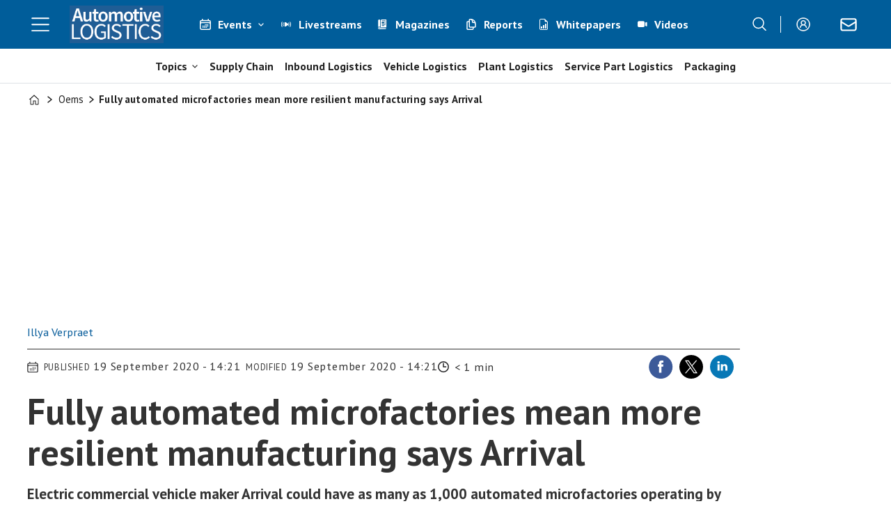

--- FILE ---
content_type: text/html; charset=UTF-8
request_url: https://www.automotivelogistics.media/oems/fully-automated-microfactories-mean-more-resilient-manufacturing-says-arrival/217020
body_size: 29701
content:
<!DOCTYPE html>
<html lang="en-GB" dir="ltr" class="resp_fonts">

    <head>
                
                <title>Fully automated microfactories mean more resilient manufacturing says Arrival | News | Automotive Logistics</title>
                <meta name="title" content="Fully automated microfactories mean more resilient manufacturing says Arrival | News | Automotive Logistics">
                <meta name="description" content="Electric commercial vehicle maker Arrival could have as many as 1,000 automated microfactories operating by 2026, with the first now under construction. Localised supply is a priority and the manufacturing and logistics will be supported by industry 4.0 technology">
                <meta http-equiv="Content-Type" content="text/html; charset=utf-8">
                <link rel="canonical" href="https://www.automotivelogistics.media/oems/fully-automated-microfactories-mean-more-resilient-manufacturing-says-arrival/217020">
                <meta name="viewport" content="width=device-width, initial-scale=1">
                
                
                <meta name="robots" content="index, follow">
                <meta property="og:type" content="article">
                <meta property="og:title" content="Fully automated microfactories mean more resilient manufacturing says Arrival">
                <meta property="og:description" content="Electric commercial vehicle maker Arrival could have as many as 1,000 automated microfactories operating by 2026, with the first now under construction. Localised supply is a priority and the manufacturing and logistics will be supported by industry 4.0 technology">
                <meta property="article:published_time" content="2020-09-19T12:21:00.000Z">
                <meta property="article:modified_time" content="2020-09-19T12:21:00.000Z">
                <meta property="article:author" content="Illya Verpraet ">
                <meta property="article:tag" content="digitalisation">
                <meta property="article:tag" content="electric vehicles">
                <meta property="article:tag" content="inbound logistics">
                <meta property="article:tag" content="kia">
                <meta property="article:tag" content="materials handling">
                <meta property="article:tag" content="news">
                <meta property="article:tag" content="oems">
                <meta property="article:tag" content="start-ups">
                <meta property="article:tag" content="supply chain planning">
                <meta property="og:image" content="https://image.automotivelogistics.media/217142.jpg?imageId=217142&panox=0&panoy=0&panow=0&panoh=0&width=1200&height=683">
                <meta property="og:image:width" content="1200">
                <meta property="og:image:height" content="684">
                <meta name="twitter:card" content="summary_large_image">
                
                <meta name="twitter:title" content="Fully automated microfactories mean more resilient manufacturing says Arrival">
                <meta name="twitter:description" content="Electric commercial vehicle maker Arrival could have as many as 1,000 automated microfactories operating by 2026, with the first now under construction. Localised supply is a priority and the manufacturing and logistics will be supported by industry 4.0 technology">
                <meta name="twitter:image" content="https://image.automotivelogistics.media/217142.jpg?imageId=217142&panox=0&panoy=0&panow=0&panoh=0&width=1200&height=683">
                <link rel="alternate" type="application/json+oembed" href="https://www.automotivelogistics.media/oems/fully-automated-microfactories-mean-more-resilient-manufacturing-says-arrival/217020?lab_viewport=oembed">
                <!-- Set global Site Params -->
                <script>
                    if (!window.SITE_PARAMS) {
                    window.SITE_PARAMS = {
                        ALIAS : 'al',
                        NAME : 'Automotive Logistics',
                        FAPI_TOK : 'Mn38n-Wnfi+#8$ndvoiU!P',
                        FAPI_URLS : {
                            prod: 'https://api.industrie-netzwerk.media/v1',
                            dev: 'https://api-dev.industrie-netzwerk.media/v1'
                        },
                        LANG:'en-GB'
                    };
                        if (window.SITE_PARAMS.ALIAS == 'allel'){window.SITE_PARAMS.ALIAS = 'all'};
                }</script>
                <!-- Google Consent Mode v2 -->
                <script>
                    window.dataLayer = window.dataLayer || [];
                    window.gtag = function() { dataLayer.push(arguments); }
                        window.gtag('consent', 'default', {
                        ad_storage: 'denied',
                        analytics_storage: 'denied',
                        ad_user_data: 'denied',
                        ad_personalization: 'denied',
                        wait_for_update: 500
                    });
                </script>
                <!-- End Google Consent Mode v2 -->
                <script src="/view-resources/public/common/iaid/model.js" data-cookieconsent="ignore"></script>
                
                <script>const type = 'page_article';</script>
                <script >if (!window.ULTIMA_PIANO) {
window.ULTIMA_PIANO = {
AID : 'fPb1DRj4pe',
SHARD : 'experience-eu.piano.io',
SCRIPT_ID : 'piano-experience-loader'
};
}</script><script >"use strict";function _typeof(t){return(_typeof="function"==typeof Symbol&&"symbol"==typeof Symbol.iterator?function(t){return typeof t}:function(t){return t&&"function"==typeof Symbol&&t.constructor===Symbol&&t!==Symbol.prototype?"symbol":typeof t})(t)}!function(){var t=function(){var t,e,o=[],n=window,r=n;for(;r;){try{if(r.frames.__tcfapiLocator){t=r;break}}catch(t){}if(r===n.top)break;r=r.parent}t||(!function t(){var e=n.document,o=!!n.frames.__tcfapiLocator;if(!o)if(e.body){var r=e.createElement("iframe");r.style.cssText="display:none",r.name="__tcfapiLocator",e.body.appendChild(r)}else setTimeout(t,5);return!o}(),n.__tcfapi=function(){for(var t=arguments.length,n=new Array(t),r=0;r<t;r++)n[r]=arguments[r];if(!n.length)return o;"setGdprApplies"===n[0]?n.length>3&&2===parseInt(n[1],10)&&"boolean"==typeof n[3]&&(e=n[3],"function"==typeof n[2]&&n[2]("set",!0)):"ping"===n[0]?"function"==typeof n[2]&&n[2]({gdprApplies:e,cmpLoaded:!1,cmpStatus:"stub"}):o.push(n)},n.addEventListener("message",(function(t){var e="string"==typeof t.data,o={};if(e)try{o=JSON.parse(t.data)}catch(t){}else o=t.data;var n="object"===_typeof(o)&&null!==o?o.__tcfapiCall:null;n&&window.__tcfapi(n.command,n.version,(function(o,r){var a={__tcfapiReturn:{returnValue:o,success:r,callId:n.callId}};t&&t.source&&t.source.postMessage&&t.source.postMessage(e?JSON.stringify(a):a,"*")}),n.parameter)}),!1))};"undefined"!=typeof module?module.exports=t:t()}();</script><script >function gateContent() {
    // Select the container with .main .bodytext
    const container = document.querySelector('.main .bodytext');
    if (!container) return;
  
    // Get all <p> tags within the container
    const paragraphs = container.querySelectorAll('p');
    let totalCount = 0;
    let truncated = false;
    let lastProcessedElement = null;
  
    for (let i = 0; i < paragraphs.length; i++) {
      const p = paragraphs[i];
      const text = p.textContent;
     
      if (totalCount + text.length <= 800) {
        totalCount += text.length;
        lastProcessedElement = p;
      } else {
        // Calculate how many characters we can take from this paragraph
        const remainingAllowed = 800 - totalCount;
        // Look for the first sentence-ending punctuation after remainingAllowed characters
        let cutoffIndex = findSentenceEnd(text, remainingAllowed);
        if (cutoffIndex === -1) {
          cutoffIndex = remainingAllowed;
        }
        p.textContent = text.slice(0, cutoffIndex);
        totalCount += cutoffIndex;
        truncated = true;
        lastProcessedElement = p;
        // Stop processing further paragraphs
        break;
      }
    }
  
    // Remove every element in the container after the last processed element
    if (lastProcessedElement) {
      let nextElem = lastProcessedElement.nextSibling;
      while (nextElem) {
        const toRemove = nextElem;
        nextElem = nextElem.nextSibling;
        toRemove.remove();
      }
    }
  
    // If the text was truncated, add a class to the container for the CSS overlay
    if (truncated) {
      container.classList.add('truncated');
    }
  }
  
  // Helper function: finds the first sentence-ending punctuation (".", "!" or "?")
  // in the given text after the provided startIndex.
  function findSentenceEnd(text, startIndex) {
    for (let i = startIndex; i < text.length; i++) {
      if (text[i] === '.' || text[i] === '!' || text[i] === '?') {
        return i + 1; // Include the punctuation
      }
    }
    return -1;
  }</script><script >function gateMediacontent() {
  const container = document.querySelector('.main');
  if (!container) return;

  const mediaBlocks = container.querySelectorAll('div.media');

  mediaBlocks.forEach(media => {
    const placeholder = document.createElement('div');
    placeholder.className = 'media-placeholder';
    placeholder.textContent = 'Login or register to see the media.';

    media.replaceWith(placeholder);
  });

  if (mediaBlocks.length > 0) {
    container.classList.add('truncated');
  }
}</script><script type="text/javascript">
  window._mfq = window._mfq || [];
  (function() {
    var mf = document.createElement("script");
    mf.type = "text/javascript"; mf.defer = true;
    mf.src = "//cdn.mouseflow.com/projects/954830c5-8a79-441a-b4bc-00853ac87268.js";
    document.getElementsByTagName("head")[0].appendChild(mf);
  })();
</script><script src="https://elfsightcdn.com/platform.js" async></script><script src="https://elfsightcdn.com/platform.js" async></script><script src="https://elfsightcdn.com/platform.js" async><!-- Elfsight Popup | AL Media Pack 2026 - pop up on AL website -->
<script src="https://elfsightcdn.com/platform.js" async></script>
<div class="elfsight-app-07677f14-0d65-497f-b559-9b3251210906" data-elfsight-app-lazy></div></script>
                <style >.media-placeholder {
    padding: 1em;
    background-color: #f9f9f9;
    border: 1px dashed #ccc;
    margin: 1em 0;
    text-align: center;
    font-style: italic;
  }

.he {
   display: none;
}</style>
                
                <meta property="og:url" content="https://www.automotivelogistics.media/oems/fully-automated-microfactories-mean-more-resilient-manufacturing-says-arrival/217020">
                        <link type="image/png" rel="icon" href="/view-resources/ultima/public/al/favicon.ico">
                        <link type="image/png" rel="icon" sizes="96x96" href="/view-resources/ultima/public/al/favicon-96x96.png">
                        <link type="image/png" rel="apple-touch-icon" sizes="180x180" href="/view-resources/ultima/public/al/apple-touch-icon.png">
                        <link type="image/png" rel="android-chrome" sizes="192x192" href="/view-resources/ultima/public/al/web-app-manifest-192x192.png">
                        <link type="image/png" rel="android-chrome" sizes="512x512" href="/view-resources/ultima/public/al/web-app-manifest-512x512.png">
                <link href="https://fonts.googleapis.com/css?family=Merriweather:300,400,700,900" rel="stylesheet" >
                <link rel="stylesheet" href="/view-resources/view/css/grid.css?v=1768307600-L4">
                <link rel="stylesheet" href="/view-resources/view/css/main.css?v=1768307600-L4">
                <link rel="stylesheet" href="/view-resources/view/css/colors.css?v=1768307600-L4">
                <link rel="stylesheet" href="/view-resources/view/css/print.css?v=1768307600-L4" media="print">
                <link rel="stylesheet" href="/view-resources/view/css/foundation-icons/foundation-icons.css?v=1768307600-L4">
                <link rel="stylesheet" href="/view-resources/ultima/view/css/site/al.css?v=1768307600-L4">
                <style data-key="custom_properties">
                    :root{--primary: rgba(0,0,0,1);--secondary: rgba(255,255,255,1);--quaternary: rgba(0,93,154,1);--bg-primary: rgba(0,0,0,1);--bg-secondary: rgba(255,255,255,1);--bg-tertiary: rgba(240,242,242,1);--bg-quaternary: rgba(0,93,154,1);--bg-quinary: rgba(51,63,72,1);--bg-senary: rgba(239,189,34,1);--bg-septenary: rgba(142,195,167,1);--bg-octonary: rgba(193,23,24,1);--bg-nonary: rgba(234,95,11,1);--bg-white: rgba(87,44,168,1);--bg-black: rgba(215,216,217,1);}
                </style>
                <style data-key="background_colors">
                    .bg-primary {background-color: rgba(0,0,0,1);color: #fff;}.bg-secondary {background-color: rgba(255,255,255,1);}.bg-tertiary {background-color: rgba(240,242,242,1);}.bg-quaternary {background-color: rgba(0,93,154,1);color: #fff;}.bg-quinary {background-color: rgba(51,63,72,1);color: #fff;}.bg-senary {background-color: rgba(239,189,34,1);}.bg-septenary {background-color: rgba(142,195,167,1);}.bg-octonary {background-color: rgba(193,23,24,1);color: #fff;}.bg-nonary {background-color: rgba(234,95,11,1);color: #fff;}.bg-white {background-color: rgba(87,44,168,1);color: #fff;}.bg-black {background-color: rgba(215,216,217,1);}@media (max-width: 1023px) { .color_mobile_bg-primary {background-color: rgba(0,0,0,1);color: #fff;}}@media (max-width: 1023px) { .color_mobile_bg-secondary {background-color: rgba(255,255,255,1);}}@media (max-width: 1023px) { .color_mobile_bg-tertiary {background-color: rgba(240,242,242,1);}}@media (max-width: 1023px) { .color_mobile_bg-quaternary {background-color: rgba(0,93,154,1);color: #fff;}}@media (max-width: 1023px) { .color_mobile_bg-quinary {background-color: rgba(51,63,72,1);color: #fff;}}@media (max-width: 1023px) { .color_mobile_bg-senary {background-color: rgba(239,189,34,1);}}@media (max-width: 1023px) { .color_mobile_bg-septenary {background-color: rgba(142,195,167,1);}}@media (max-width: 1023px) { .color_mobile_bg-octonary {background-color: rgba(193,23,24,1);color: #fff;}}@media (max-width: 1023px) { .color_mobile_bg-nonary {background-color: rgba(234,95,11,1);color: #fff;}}@media (max-width: 1023px) { .color_mobile_bg-white {background-color: rgba(87,44,168,1);color: #fff;}}@media (max-width: 1023px) { .color_mobile_bg-black {background-color: rgba(215,216,217,1);}}
                </style>
                <style data-key="background_colors_opacity">
                    .bg-primary.op-bg_20 {background-color: rgba(0, 0, 0, 0.2);color: #fff;}.bg-primary.op-bg_40 {background-color: rgba(0, 0, 0, 0.4);color: #fff;}.bg-primary.op-bg_60 {background-color: rgba(0, 0, 0, 0.6);color: #fff;}.bg-primary.op-bg_80 {background-color: rgba(0, 0, 0, 0.8);color: #fff;}.bg-secondary.op-bg_20 {background-color: rgba(255, 255, 255, 0.2);}.bg-secondary.op-bg_40 {background-color: rgba(255, 255, 255, 0.4);}.bg-secondary.op-bg_60 {background-color: rgba(255, 255, 255, 0.6);}.bg-secondary.op-bg_80 {background-color: rgba(255, 255, 255, 0.8);}.bg-tertiary.op-bg_20 {background-color: rgba(240, 242, 242, 0.2);}.bg-tertiary.op-bg_40 {background-color: rgba(240, 242, 242, 0.4);}.bg-tertiary.op-bg_60 {background-color: rgba(240, 242, 242, 0.6);}.bg-tertiary.op-bg_80 {background-color: rgba(240, 242, 242, 0.8);}.bg-quaternary.op-bg_20 {background-color: rgba(0, 93, 154, 0.2);color: #fff;}.bg-quaternary.op-bg_40 {background-color: rgba(0, 93, 154, 0.4);color: #fff;}.bg-quaternary.op-bg_60 {background-color: rgba(0, 93, 154, 0.6);color: #fff;}.bg-quaternary.op-bg_80 {background-color: rgba(0, 93, 154, 0.8);color: #fff;}.bg-quinary.op-bg_20 {background-color: rgba(51, 63, 72, 0.2);color: #fff;}.bg-quinary.op-bg_40 {background-color: rgba(51, 63, 72, 0.4);color: #fff;}.bg-quinary.op-bg_60 {background-color: rgba(51, 63, 72, 0.6);color: #fff;}.bg-quinary.op-bg_80 {background-color: rgba(51, 63, 72, 0.8);color: #fff;}.bg-senary.op-bg_20 {background-color: rgba(239, 189, 34, 0.2);}.bg-senary.op-bg_40 {background-color: rgba(239, 189, 34, 0.4);}.bg-senary.op-bg_60 {background-color: rgba(239, 189, 34, 0.6);}.bg-senary.op-bg_80 {background-color: rgba(239, 189, 34, 0.8);}.bg-septenary.op-bg_20 {background-color: rgba(142, 195, 167, 0.2);}.bg-septenary.op-bg_40 {background-color: rgba(142, 195, 167, 0.4);}.bg-septenary.op-bg_60 {background-color: rgba(142, 195, 167, 0.6);}.bg-septenary.op-bg_80 {background-color: rgba(142, 195, 167, 0.8);}.bg-octonary.op-bg_20 {background-color: rgba(193, 23, 24, 0.2);color: #fff;}.bg-octonary.op-bg_40 {background-color: rgba(193, 23, 24, 0.4);color: #fff;}.bg-octonary.op-bg_60 {background-color: rgba(193, 23, 24, 0.6);color: #fff;}.bg-octonary.op-bg_80 {background-color: rgba(193, 23, 24, 0.8);color: #fff;}.bg-nonary.op-bg_20 {background-color: rgba(234, 95, 11, 0.2);color: #fff;}.bg-nonary.op-bg_40 {background-color: rgba(234, 95, 11, 0.4);color: #fff;}.bg-nonary.op-bg_60 {background-color: rgba(234, 95, 11, 0.6);color: #fff;}.bg-nonary.op-bg_80 {background-color: rgba(234, 95, 11, 0.8);color: #fff;}.bg-white.op-bg_20 {background-color: rgba(87, 44, 168, 0.2);color: #fff;}.bg-white.op-bg_40 {background-color: rgba(87, 44, 168, 0.4);color: #fff;}.bg-white.op-bg_60 {background-color: rgba(87, 44, 168, 0.6);color: #fff;}.bg-white.op-bg_80 {background-color: rgba(87, 44, 168, 0.8);color: #fff;}.bg-black.op-bg_20 {background-color: rgba(215, 216, 217, 0.2);}.bg-black.op-bg_40 {background-color: rgba(215, 216, 217, 0.4);}.bg-black.op-bg_60 {background-color: rgba(215, 216, 217, 0.6);}.bg-black.op-bg_80 {background-color: rgba(215, 216, 217, 0.8);}@media (max-width: 1023px) { .color_mobile_bg-primary.op-bg_20 {background-color: rgba(0, 0, 0, 0.2);color: #fff;}}@media (max-width: 1023px) { .color_mobile_bg-primary.op-bg_40 {background-color: rgba(0, 0, 0, 0.4);color: #fff;}}@media (max-width: 1023px) { .color_mobile_bg-primary.op-bg_60 {background-color: rgba(0, 0, 0, 0.6);color: #fff;}}@media (max-width: 1023px) { .color_mobile_bg-primary.op-bg_80 {background-color: rgba(0, 0, 0, 0.8);color: #fff;}}@media (max-width: 1023px) { .color_mobile_bg-secondary.op-bg_20 {background-color: rgba(255, 255, 255, 0.2);}}@media (max-width: 1023px) { .color_mobile_bg-secondary.op-bg_40 {background-color: rgba(255, 255, 255, 0.4);}}@media (max-width: 1023px) { .color_mobile_bg-secondary.op-bg_60 {background-color: rgba(255, 255, 255, 0.6);}}@media (max-width: 1023px) { .color_mobile_bg-secondary.op-bg_80 {background-color: rgba(255, 255, 255, 0.8);}}@media (max-width: 1023px) { .color_mobile_bg-tertiary.op-bg_20 {background-color: rgba(240, 242, 242, 0.2);}}@media (max-width: 1023px) { .color_mobile_bg-tertiary.op-bg_40 {background-color: rgba(240, 242, 242, 0.4);}}@media (max-width: 1023px) { .color_mobile_bg-tertiary.op-bg_60 {background-color: rgba(240, 242, 242, 0.6);}}@media (max-width: 1023px) { .color_mobile_bg-tertiary.op-bg_80 {background-color: rgba(240, 242, 242, 0.8);}}@media (max-width: 1023px) { .color_mobile_bg-quaternary.op-bg_20 {background-color: rgba(0, 93, 154, 0.2);color: #fff;}}@media (max-width: 1023px) { .color_mobile_bg-quaternary.op-bg_40 {background-color: rgba(0, 93, 154, 0.4);color: #fff;}}@media (max-width: 1023px) { .color_mobile_bg-quaternary.op-bg_60 {background-color: rgba(0, 93, 154, 0.6);color: #fff;}}@media (max-width: 1023px) { .color_mobile_bg-quaternary.op-bg_80 {background-color: rgba(0, 93, 154, 0.8);color: #fff;}}@media (max-width: 1023px) { .color_mobile_bg-quinary.op-bg_20 {background-color: rgba(51, 63, 72, 0.2);color: #fff;}}@media (max-width: 1023px) { .color_mobile_bg-quinary.op-bg_40 {background-color: rgba(51, 63, 72, 0.4);color: #fff;}}@media (max-width: 1023px) { .color_mobile_bg-quinary.op-bg_60 {background-color: rgba(51, 63, 72, 0.6);color: #fff;}}@media (max-width: 1023px) { .color_mobile_bg-quinary.op-bg_80 {background-color: rgba(51, 63, 72, 0.8);color: #fff;}}@media (max-width: 1023px) { .color_mobile_bg-senary.op-bg_20 {background-color: rgba(239, 189, 34, 0.2);}}@media (max-width: 1023px) { .color_mobile_bg-senary.op-bg_40 {background-color: rgba(239, 189, 34, 0.4);}}@media (max-width: 1023px) { .color_mobile_bg-senary.op-bg_60 {background-color: rgba(239, 189, 34, 0.6);}}@media (max-width: 1023px) { .color_mobile_bg-senary.op-bg_80 {background-color: rgba(239, 189, 34, 0.8);}}@media (max-width: 1023px) { .color_mobile_bg-septenary.op-bg_20 {background-color: rgba(142, 195, 167, 0.2);}}@media (max-width: 1023px) { .color_mobile_bg-septenary.op-bg_40 {background-color: rgba(142, 195, 167, 0.4);}}@media (max-width: 1023px) { .color_mobile_bg-septenary.op-bg_60 {background-color: rgba(142, 195, 167, 0.6);}}@media (max-width: 1023px) { .color_mobile_bg-septenary.op-bg_80 {background-color: rgba(142, 195, 167, 0.8);}}@media (max-width: 1023px) { .color_mobile_bg-octonary.op-bg_20 {background-color: rgba(193, 23, 24, 0.2);color: #fff;}}@media (max-width: 1023px) { .color_mobile_bg-octonary.op-bg_40 {background-color: rgba(193, 23, 24, 0.4);color: #fff;}}@media (max-width: 1023px) { .color_mobile_bg-octonary.op-bg_60 {background-color: rgba(193, 23, 24, 0.6);color: #fff;}}@media (max-width: 1023px) { .color_mobile_bg-octonary.op-bg_80 {background-color: rgba(193, 23, 24, 0.8);color: #fff;}}@media (max-width: 1023px) { .color_mobile_bg-nonary.op-bg_20 {background-color: rgba(234, 95, 11, 0.2);color: #fff;}}@media (max-width: 1023px) { .color_mobile_bg-nonary.op-bg_40 {background-color: rgba(234, 95, 11, 0.4);color: #fff;}}@media (max-width: 1023px) { .color_mobile_bg-nonary.op-bg_60 {background-color: rgba(234, 95, 11, 0.6);color: #fff;}}@media (max-width: 1023px) { .color_mobile_bg-nonary.op-bg_80 {background-color: rgba(234, 95, 11, 0.8);color: #fff;}}@media (max-width: 1023px) { .color_mobile_bg-white.op-bg_20 {background-color: rgba(87, 44, 168, 0.2);color: #fff;}}@media (max-width: 1023px) { .color_mobile_bg-white.op-bg_40 {background-color: rgba(87, 44, 168, 0.4);color: #fff;}}@media (max-width: 1023px) { .color_mobile_bg-white.op-bg_60 {background-color: rgba(87, 44, 168, 0.6);color: #fff;}}@media (max-width: 1023px) { .color_mobile_bg-white.op-bg_80 {background-color: rgba(87, 44, 168, 0.8);color: #fff;}}@media (max-width: 1023px) { .color_mobile_bg-black.op-bg_20 {background-color: rgba(215, 216, 217, 0.2);}}@media (max-width: 1023px) { .color_mobile_bg-black.op-bg_40 {background-color: rgba(215, 216, 217, 0.4);}}@media (max-width: 1023px) { .color_mobile_bg-black.op-bg_60 {background-color: rgba(215, 216, 217, 0.6);}}@media (max-width: 1023px) { .color_mobile_bg-black.op-bg_80 {background-color: rgba(215, 216, 217, 0.8);}}
                </style>
                <style data-key="border_colors">
                    .border-bg-primary{--border-color: var(--bg-primary);}.mobile_border-bg-primary{--mobile-border-color: var(--bg-primary);}.border-bg-secondary{--border-color: var(--bg-secondary);}.mobile_border-bg-secondary{--mobile-border-color: var(--bg-secondary);}.border-bg-tertiary{--border-color: var(--bg-tertiary);}.mobile_border-bg-tertiary{--mobile-border-color: var(--bg-tertiary);}.border-bg-quaternary{--border-color: var(--bg-quaternary);}.mobile_border-bg-quaternary{--mobile-border-color: var(--bg-quaternary);}.border-bg-quinary{--border-color: var(--bg-quinary);}.mobile_border-bg-quinary{--mobile-border-color: var(--bg-quinary);}.border-bg-senary{--border-color: var(--bg-senary);}.mobile_border-bg-senary{--mobile-border-color: var(--bg-senary);}.border-bg-septenary{--border-color: var(--bg-septenary);}.mobile_border-bg-septenary{--mobile-border-color: var(--bg-septenary);}.border-bg-octonary{--border-color: var(--bg-octonary);}.mobile_border-bg-octonary{--mobile-border-color: var(--bg-octonary);}.border-bg-nonary{--border-color: var(--bg-nonary);}.mobile_border-bg-nonary{--mobile-border-color: var(--bg-nonary);}.border-bg-white{--border-color: var(--bg-white);}.mobile_border-bg-white{--mobile-border-color: var(--bg-white);}.border-bg-black{--border-color: var(--bg-black);}.mobile_border-bg-black{--mobile-border-color: var(--bg-black);}
                </style>
                <style data-key="font_colors">
                    .primary {color: rgba(0,0,0,1) !important;}.secondary {color: rgba(255,255,255,1) !important;}.quaternary {color: rgba(0,93,154,1) !important;}@media (max-width: 1023px) { .color_mobile_primary {color: rgba(0,0,0,1) !important;}}@media (max-width: 1023px) { .color_mobile_secondary {color: rgba(255,255,255,1) !important;}}@media (max-width: 1023px) { .color_mobile_quaternary {color: rgba(0,93,154,1) !important;}}
                </style>
                <style data-key="image_gradient">
                    .image-gradient-bg-primary{--background-color: var(--bg-primary);}.color_mobile_image-gradient-bg-primary{--mobile-background-color: var(--bg-primary);}.image-gradient-bg-secondary{--background-color: var(--bg-secondary);}.color_mobile_image-gradient-bg-secondary{--mobile-background-color: var(--bg-secondary);}.image-gradient-bg-tertiary{--background-color: var(--bg-tertiary);}.color_mobile_image-gradient-bg-tertiary{--mobile-background-color: var(--bg-tertiary);}.image-gradient-bg-quaternary{--background-color: var(--bg-quaternary);}.color_mobile_image-gradient-bg-quaternary{--mobile-background-color: var(--bg-quaternary);}.image-gradient-bg-quinary{--background-color: var(--bg-quinary);}.color_mobile_image-gradient-bg-quinary{--mobile-background-color: var(--bg-quinary);}.image-gradient-bg-senary{--background-color: var(--bg-senary);}.color_mobile_image-gradient-bg-senary{--mobile-background-color: var(--bg-senary);}.image-gradient-bg-septenary{--background-color: var(--bg-septenary);}.color_mobile_image-gradient-bg-septenary{--mobile-background-color: var(--bg-septenary);}.image-gradient-bg-octonary{--background-color: var(--bg-octonary);}.color_mobile_image-gradient-bg-octonary{--mobile-background-color: var(--bg-octonary);}.image-gradient-bg-nonary{--background-color: var(--bg-nonary);}.color_mobile_image-gradient-bg-nonary{--mobile-background-color: var(--bg-nonary);}.image-gradient-bg-white{--background-color: var(--bg-white);}.color_mobile_image-gradient-bg-white{--mobile-background-color: var(--bg-white);}.image-gradient-bg-black{--background-color: var(--bg-black);}.color_mobile_image-gradient-bg-black{--mobile-background-color: var(--bg-black);}
                </style>
                <style data-key="custom_css_variables">
                :root {
                    --lab_page_width: 1225px;
                    --lab_columns_gutter: 11px;
                    --space-top: 120;
                    --space-top-adnuntiusAd: ;
                }

                @media(max-width: 767px) {
                    :root {
                        --lab_columns_gutter: 10px;
                    }
                }

                @media(min-width: 767px) {
                    :root {
                    }
                }
                </style>
<script src="/view-resources/public/common/JWTCookie.js?v=1768307600-L4"></script>
<script src="/view-resources/public/common/Paywall.js?v=1768307600-L4"></script>
                <script>
                window.Dac = window.Dac || {};
                (function () {
                    if (navigator) {
                        window.Dac.clientData = {
                            language: navigator.language,
                            userAgent: navigator.userAgent,
                            innerWidth: window.innerWidth,
                            innerHeight: window.innerHeight,
                            deviceByMediaQuery: getDeviceByMediaQuery(),
                            labDevice: 'desktop', // Device from labrador
                            device: 'desktop', // Device from varnish
                            paywall: {
                                isAuthenticated: isPaywallAuthenticated(),
                                toggleAuthenticatedContent: toggleAuthenticatedContent,
                                requiredProducts: [],
                            },
                            page: {
                                id: '217020',
                                extId: 'al-41056'
                            },
                            siteAlias: 'al',
                            debug: window.location.href.includes('debug=1')
                        };
                        function getDeviceByMediaQuery() {
                            if (window.matchMedia('(max-width: 767px)').matches) return 'mobile';
                            if (window.matchMedia('(max-width: 1023px)').matches) return 'tablet';
                            return 'desktop';
                        }

                        function isPaywallAuthenticated() {
                            if (window.Dac && window.Dac.JWTCookie) {
                                var JWTCookie = new Dac.JWTCookie({ debug: false });
                                return JWTCookie.isAuthenticated();
                            }
                            return false;
                        }

                        function toggleAuthenticatedContent(settings) {
                            if (!window.Dac || !window.Dac.Paywall) {
                                return;
                            }
                            var Paywall = new Dac.Paywall();
                            var updateDOM = Paywall.updateDOM;

                            if(settings && settings.displayUserName) {
                                var userName = Paywall.getUserName().then((userName) => {
                                    updateDOM(userName !== false, userName, settings.optionalGreetingText);
                                });
                            } else {
                                updateDOM(window.Dac.clientData.paywall.isAuthenticated);
                            }
                        }
                    }
                }());
                </script>                    <script type="module" src="/view-resources/baseview/public/common/baseview/moduleHandlers.js?v=1768307600-L4" data-cookieconsent="ignore"></script>
<!-- DataLayer -->
<script>

    var dataLayerData = {};

        dataLayerData['Domain'] = 'https://www.automotivelogistics.media';
        dataLayerData['article-title'] = 'Fully automated microfactories mean more resilient manufacturing says Arrival';

    dataLayer = [dataLayerData];
</script><!-- Google Tag Manager -->
<script>
    window.dataLayer = window.dataLayer || [];
</script>
<script>(function(w,d,s,l,i){w[l]=w[l]||[];w[l].push({'gtm.start':
new Date().getTime(),event:'gtm.js'});var f=d.getElementsByTagName(s)[0],
j=d.createElement(s),dl=l!='dataLayer'?'&l='+l:'';j.async=true;j.src=
'https://www.googletagmanager.com/gtm.js?id='+i+dl;f.parentNode.insertBefore(j,f);
})(window,document,'script','dataLayer','GTM-MDP57DTT');</script>

                        <script async src="https://securepubads.g.doubleclick.net/tag/js/gpt.js"></script>
                        <script>
                            window.googletag = window.googletag || {cmd: []};

                            googletag.cmd.push(function() {
                                var handleAsTablet = (Dac.clientData.device === 'tablet' || Dac.clientData.innerWidth < 1316);

                                if (!(handleAsTablet && '' === 'true')) {
                                    googletag
                                        .defineSlot('/21778037172/billboard_1', [[800,250], [940,250], [970,250], [1000,250]], 'billboard_1')
                                        .addService(googletag.pubads());
                                }
                                if (!(handleAsTablet && '' === 'true')) {
                                    googletag
                                        .defineSlot('/21778037172/content_ad_1', [[300,250]], 'content_ad_1')
                                        .addService(googletag.pubads());
                                }
                                if (!(handleAsTablet && '' === 'true')) {
                                    googletag
                                        .defineSlot('/21778037172/content_ad_2', [[300,250]], 'content_ad_2')
                                        .addService(googletag.pubads());
                                }
                                if (!(handleAsTablet && '' === 'true')) {
                                    googletag
                                        .defineSlot('/21778037172/content_ad_3', [[300,250]], 'content_ad_3')
                                        .addService(googletag.pubads());
                                }

                                googletag.pubads().setTargeting("env", "prod");
                                googletag.pubads().setTargeting("site", "al");
                                googletag.pubads().setTargeting("section", "oems");
                                googletag.pubads().setTargeting("context", "article");
                                googletag.pubads().setTargeting("tags", "digitalisation,electric vehicles,inbound logistics,kia,materials handling,news,oems,start-ups,supply chain planning");
                                googletag.pubads().setTargeting("ID", "217020");

                                var useLadyLoading = true || false;
                                if (useLadyLoading) {
                                    googletag.pubads().enableLazyLoad({
                                        fetchMarginPercent: 150 || 150, // Fetch ad content when it is within 1.5 viewports of the visible area
                                        renderMarginPercent: 150 || 150,  // Render ads when they are within 1.5 viewports of the visible area
                                        mobileScaling: 2.0
                                    });
                                }
                                
                                googletag.pubads().enableSingleRequest();
                                googletag.pubads().collapseEmptyDivs();
                                googletag.enableServices();
                            });
                        </script>
                <link href="https://fonts.googleapis.com/css?family=Source+Sans+3:900,900italic,700italic,700,500italic,italic,300,300italic,regular" rel="stylesheet" >
                <link href="https://fonts.googleapis.com/css?family=PT+Sans:regular,italic,700,700italic" rel="stylesheet" >
                <link href="https://fonts.googleapis.com/css?family=Inter:300italic,300,500,500italic,600italic,600" rel="stylesheet" >
                <style id="dachser-vieweditor-styles">
                    body { font-family: "PT Sans"; font-weight: normal; font-style: normal; font-size: 1.125rem; text-transform: default; }
                    .factbox h2 { font-family: "PT Sans"; font-weight: normal; font-style: normal; font-size: 1.4375rem; text-transform: default; }
                    .articleHeader .headline { font-family: "PT Sans"; font-weight: 700; font-style: normal; font-size: 3.25rem; text-transform: default; }
                    .articleHeader .subtitle { font-family: "PT Sans"; font-weight: 700; font-style: normal; text-transform: default; }
                    .articleList ul li a .al-title { font-family: "PT Sans"; font-weight: normal; font-style: normal; font-size: 1.25rem; text-transform: default; }
                    .articleList .article-list-title { font-family: "PT Sans"; font-weight: normal; font-style: normal; font-size: 1.25rem; text-transform: default; }
                    .bodytext > h3 { font-family: "PT Sans"; font-weight: 700; font-style: normal; font-size: 1.125rem; text-transform: default; }
                    article.column .content .headline { font-family: "PT Sans"; font-weight: 700; font-style: normal; font-size: 1.25rem; text-transform: default; }
                    .font-SourceSans3 { font-family: "Source Sans 3" !important; }
                    .font-SourceSans3.font-weight-black { font-weight: 900 !important; }
                    .font-SourceSans3.font-weight-bold { font-weight: 700 !important; }
                    .font-SourceSans3.font-weight-light { font-weight: 300 !important; }
                    .font-SourceSans3.font-weight-normal { font-weight: normal !important; }
                    .font-PTSans { font-family: "PT Sans" !important; }
                    .font-PTSans.font-weight-normal { font-weight: normal !important; }
                    .font-PTSans.font-weight-bold { font-weight: 700 !important; }
                    .font-Inter { font-family: "Inter" !important; }
                    .font-Inter.font-weight-light { font-weight: 300 !important; }
                    .font-Inter.font-weight-normal { font-weight: 500 !important; }
                    .font-Inter.font-weight-bold { font-weight: 600 !important; }
                </style>
                <style id="css_variables"></style>
                <script>
                    window.dachserData = {
                        _data: {},
                        _instances: {},
                        get: function(key) {
                            return dachserData._data[key] || null;
                        },
                        set: function(key, value) {
                            dachserData._data[key] = value;
                        },
                        push: function(key, value) {
                            if (!dachserData._data[key]) {
                                dachserData._data[key] = [];
                            }
                            dachserData._data[key].push(value);
                        },
                        setInstance: function(key, identifier, instance) {
                            if (!dachserData._instances[key]) {
                                dachserData._instances[key] = {};
                            }
                            dachserData._instances[key][identifier] = instance;
                        },
                        getInstance: function(key, identifier) {
                            return dachserData._instances[key] ? dachserData._instances[key][identifier] || null : null;
                        },
                        reflow: () => {}
                    };
                </script>
                
                <script type="application/ld+json">
                [{"@context":"http://schema.org","@type":"WebSite","name":"Automotive Logistics","url":"https://www.automotivelogistics.media"},{"@context":"https://schema.org","@type":"NewsArticle","headline":"Fully automated microfactories mean more resilient manufacturing says Arrival | News | Automotive Logistics","description":"Electric commercial vehicle maker Arrival could have as many as 1,000 automated microfactories operating by 2026, with the first now under construction. Localised supply is a priority and the manufacturing and logistics will be supported by industry 4.0 technology","mainEntityOfPage":{"@id":"https://www.automotivelogistics.media/oems/fully-automated-microfactories-mean-more-resilient-manufacturing-says-arrival/217020"},"availableLanguage":[{"@type":"Language","alternateName":"en-GB"}],"image":["https://image.automotivelogistics.media/?imageId=177902&width=1200","https://image.automotivelogistics.media/?imageId=177901&width=1200"],"keywords":"digitalisation, electric vehicles, inbound logistics, kia, materials handling, news, oems, start-ups, supply chain planning","author":[{"@type":"Person","name":"Illya Verpraet null"}],"publisher":{"@type":"Organization","name":"Automotive Logistics","logo":{"@type":"ImageObject","url":"/view-resources/ultima/public/al/logo.svg"}},"datePublished":"2020-09-19T12:21:00.000Z","dateModified":"2020-09-19T12:21:00.000Z"}]
                </script>                
                
                
                <style >.bodytext .markupbox.large-8.desktop-floatCenter,
.bodytext .quotebox.large-8.desktop-floatCenter,
.bodytext .factbox.large-8.desktop-floatCenter {
    clear: both;
}
.bodytext > h4 { font-size: 1.125rem !important; }</style>


                <script>
                    /* ----------  Piano bootstrap queue (User-Daten)  ----------------------- */
                    window.tp = window.tp || [];
                    /* Basis-Setup */
                    tp.push(['setUsePianoIdUserProvider', true]);
                    tp.push(['addHandler', 'loginSuccess', ev => {
                        if (ev.source === 'PIANOID') location.reload();
                    }]);

                    /* ----------------------------------------------------------------------- */
                    /* 1) Tags / Section / Paywall aus Template                                */
                    (() => {
                        if (type === 'page_article') {
                            const tagsString = 'digitalisation,electric vehicles,inbound logistics,kia,materials handling,news,oems,start-ups,supply chain planning';
                            const section = 'oems';
                            const freeAccess = '0';
                            const regWall = '';
                            const payWall = '0';
                            const payWallPremium = '';

                            // Optional: Debug-Log für Zonen-Parameter
                            console.log('Zone-Flags:', { freeAccess, regWall, payWall, payWallPremium });

                            const tags = tagsString
                                    ? tagsString.split(',').map(t => t.trim()).filter(Boolean)
                                    : [];

                            if (tags && tags.length > 0) {
                                tp.push(['setTags', tags]);
                            }
                            if (section) {
                                tp.push(['setContentSection', section]);
                            }

                            let zone = 'Freemium';
                            if (freeAccess === '1') {
                                zone = 'FreeAccess';
                            } else if (regWall === '1') {
                                zone = 'RegWall';
                            } else if (payWall === '1') {
                                zone = 'PayWall';
                            } else if (payWallPremium === '1') {
                                zone = 'PayWallPremium';
                            }
                            console.log('Set zone:', zone);
                            tp.push(['setZone', zone]);

                        }
                    })();

                    /* ----------------------------------------------------------------------- */
                    /* 2) Init: schiebt nur User-Infos in den dataLayer                        */
                    tp.push(['init', () => {

                        if (tp.user.isUserValid()) {

                            const mapCF = {
                                jobFunction: 'jobf',
                                jobtitle: 'jobt',
                                primaryBusiness: 'orgtype',
                                purchasingauthority: 'purchauth',
                                company: 'coname',
                                joblevel: 'jobl',
                                state: 'locat'
                            };
                            const cfToKv = (ext = {}) => {
                                const out = {};
                                (ext.custom_field_values || []).forEach(cf => {
                                    const key = mapCF[cf.field_name] || cf.field_name;
                                    let val = cf.value;
                                    if (Array.isArray(val)) val = val.join('|');
                                    else if (typeof val === 'string' && val.startsWith('[')) {
                                        try {
                                            val = JSON.parse(val).join('|');
                                        } catch {
                                            val = val.replace(/^\[|\]$/g, '');
                                        }
                                    }
                                    out[key] = `|${val}|`;
                                });
                                return out;
                            };

                            const pushUserDL = (ext) => {
                                const loggedIn = true;
                                const userId = ext?.uid || '';

                                window.dataLayer = window.dataLayer || [];
                                window.dataLayer.push({
                                    event: 'pianoUser',
                                    UserID: userId,
                                    LoggedIn: String(loggedIn),
                                    UserStateLoggedIn: String(loggedIn),
                                    ...cfToKv(ext)
                                });
                                console.log('[Piano] User data → dataLayer', userId, loggedIn);
                            };

                            const run = () => {
                                if (tp.pianoId?.loadExtendedUser) {
                                    tp.pianoId.loadExtendedUser({
                                        formName: 'extended_user',
                                        extendedUserLoaded: pushUserDL,
                                        error: err => {
                                            console.warn('[Piano] extendedUser error', err);
                                            pushUserDL(null);
                                        }
                                    });
                                } else {
                                    pushUserDL(null);   /* Fallback ohne Extended-User */
                                }
                            };

                            if (document.readyState === 'loading') {
                                document.addEventListener('DOMContentLoaded', run, {once: true});
                            } else {
                                run();
                            }
                        }else {
                            window.dataLayer = window.dataLayer || [];
                            window.dataLayer.push({
                                event: 'pianoUser',
                                UserID: '',
                                LoggedIn: String(false),
                                UserStateLoggedIn: String(false),
                            });
                            console.log('[Piano] User data → dataLayer', '', false);
                        }
                    }]);
                </script>

                <script async src="/view-resources/ultima/public/common/piano/piano_loader.js"></script>

        <script src="/view-resources/ultima/public/common/embedGuardJS/embedGuardWorker.js"></script>        <meta property="article:section" content="oems">


        <style>
            :root {
                --bodytext-width: var(--large-10-width);
                --bodytext-alignment: var(--bodytext-alignment-center);
            }
        </style>
        
        
    </head>

    <body class="l4 article site_al section_oems custom-bodytext-width custom-bodytext-alignment articleHeader-bodytext-width articleHeader-image-bodytext-width articleHeader-meta-bodytext-width"
        data-lab-imported="true"
        
        >

<!-- Google Tag Manager (noscript) -->
<noscript><iframe src="https://www.googletagmanager.com/ns.html?id=GTM-MDP57DTT"
height="0" width="0" style="display:none;visibility:hidden"></iframe></noscript>
<!-- End Google Tag Manager (noscript) -->        
        <script>
        document.addEventListener("DOMContentLoaded", (event) => {
            setScrollbarWidth();
            window.addEventListener('resize', setScrollbarWidth);
        });
        function setScrollbarWidth() {
            const root = document.querySelector(':root');
            const width = (window.innerWidth - document.body.offsetWidth < 21) ? window.innerWidth - document.body.offsetWidth : 15;
            root.style.setProperty('--lab-scrollbar-width', `${ width }px`);
        }
        </script>

        
        <a href="#main" class="skip-link">Jump to main content</a>

        <header class="pageElement pageHeader">
    <div class="row mainrow grid-fixed">
    <div class="row mainline">
    <div class="hamburger to-be-expanded" data-id="pageElements-4">
    <div class="positionRelative">
        <span class="hamburger-button hamburger-expander ">
            <button class="burger-btn" aria-label="Open menu" aria-expanded="false" aria-controls="hamburger-container" aria-haspopup="menu">
                    <i class="open fi-list"></i>
                    <i class="close fi-x"></i>
            </button>
        </span>
            <div class="hamburger-container" id="hamburger-container">        
                <div data-id="pageElements-5" class="search visible dac-hidden-desktop-up">

        <button class="search-button" aria-label="Search" >
                <i class="open fi-magnifying-glass"></i>
                <i class="close fi-x"></i>
        </button>

    <form class="search-container" action="/cse" method="get" role="search">
        <label for="search-input-5" class="visuallyhidden">Search</label>
        <input type="text" id="search-input-5" name="q" placeholder="Search...">
    </form>
</div>

    <script>
        if (document.querySelector('[data-id="pageElements-5"] .search-button')) {
            document.querySelector('[data-id="pageElements-5"] .search-button').addEventListener('click', (event) => {
                document.querySelector('[data-id="pageElements-5"] .search-container').submit();
            }, false);
        }
    </script>
<nav class="navigation dropdownMenu expandable">
	<ul class="menu-list">
			<li class="first-list-item ico-events-light">
				<a href="/events" target="_self">Events</a>
			</li>
			<li class="first-list-item ico-livestreams-light">
				<a href="/livestreams" target="_self">Livestreams</a>
			</li>
			<li class="first-list-item ico-magazines-light">
				<a href="/magazines" target="_self">Magazines</a>
			</li>
			<li class="first-list-item ico-reports-light">
				<a href="/reports" target="_self">Reports</a>
			</li>
			<li class="first-list-item ico-reports-light">
				<a href="/whitepapers" target="_self">Whitepapers</a>
			</li>
			<li class="first-list-item ico-video-light has-children">
				<span tabindex="0">Video &amp; Audio</span>
				<ul class="children">
					<li class="">
						<a href="/video" target="_self">Video and Audio</a>
					</li>
					<li class="">
						<a href="/event-highlights" target="_self">Event Highlights</a>
					</li>
					<li class="">
						<a href="/red-sofa-interviews" target="_self">Red Sofa Interviews</a>
					</li>
				</ul>
			</li>
			<li class="first-list-item has-children">
				<span tabindex="0">News and Features</span>
				<ul class="children">
					<li class="">
						<a href="/news" target="_self">News</a>
					</li>
					<li class="">
						<a href="/features" target="_self">Features</a>
					</li>
					<li class="">
						<a href="/interviews" target="_self">Executive Profiles</a>
					</li>
					<li class="">
						<a href="/analysis" target="_self">Analysis</a>
					</li>
				</ul>
			</li>
			<li class="first-list-item has-children">
				<span tabindex="0">Topics</span>
				<ul class="children">
					<li class="">
						<a href="/digitalisation" target="_self">Digitalisation</a>
					</li>
					<li class="">
						<a href="/nearshoring" target="_self">Nearshoring</a>
					</li>
					<li class="">
						<a href="/lean-logistics" target="_self">Lean Logistics</a>
					</li>
					<li class="">
						<a href="/ev-and-battery" target="_self">EV &amp; Battery</a>
					</li>
					<li class="">
						<a href="/sustainability" target="_self">Sustainability</a>
					</li>
				</ul>
			</li>
			<li class="first-list-item has-children">
				<span tabindex="0">Functions</span>
				<ul class="children">
					<li class="">
						<a href="/supply-chain" target="_self">Supply Chain</a>
					</li>
					<li class="">
						<a href="/inbound-logistics" target="_self">Inbound Logistics</a>
					</li>
					<li class="">
						<a href="/vehicle-logistics" target="_self">Vehicle Logistics</a>
					</li>
					<li class="">
						<a href="/plant-logistics" target="_self">Plant Logistics</a>
					</li>
					<li class="">
						<a href="/service-part-logistics" target="_self">Service Part Logistics</a>
					</li>
					<li class="">
						<a href="/packaging" target="_self">Packaging</a>
					</li>
				</ul>
			</li>
			<li class="first-list-item has-children">
				<span tabindex="0">Companies</span>
				<ul class="children">
					<li class="">
						<a href="/oems" target="_self">OEMs</a>
					</li>
					<li class="">
						<a href="/logistics-service-providers" target="_self">Logistics Service Providers</a>
					</li>
					<li class="">
						<a href="/tier-suppliers" target="_self">Tier Suppliers</a>
					</li>
					<li class="">
						<a href="/logistics-technology-and-equipment-providers" target="_self">Logistics, Technology and Equipment Providers</a>
					</li>
					<li class="">
						<a href="/ports-and-processors" target="_self">Ports &amp; Processors</a>
					</li>
				</ul>
			</li>
			<li class="first-list-item ">
				<a href="/partner-content" target="_self">Partner Content</a>
			</li>
			<li class="first-list-item has-children">
				<span tabindex="0">Regions</span>
				<ul class="children">
					<li class="">
						<a href="/europe" target="_self">Europe</a>
					</li>
					<li class="">
						<a href="/north-america" target="_self">North America</a>
					</li>
					<li class="">
						<a href="/south-east-asia" target="_self">South-East Asia</a>
					</li>
				</ul>
			</li>
			<li class="first-list-item ">
				<a href="https://www.automotivelogistics.media/media-pack" target="_self">Our Media Pack</a>
			</li>
	</ul>
</nav>

		<script>
			(function () {
				// This is only called when the user presses the escape key.
				function closeElement(event, element) {
					if (event.key === 'Escape') {
						window.removeEventListener('keydown', closeElement);

						// Get all expanded elements and close them
						const expanded = document.querySelectorAll('nav.dropdownMenu.expandable .has-children.expanded');
						for (let i = 0; i < expanded.length; i++) {
							expanded[i].classList.remove('expanded');
							
							// Traverse up from the element the user has selected to see if it is a child of the expanded element
							// If it is, set focus to the first child, as that is the span element with tabindex. 
							// This is so that if the user has moved on from the menu, we shouldn't mess with the focus and flow
							if (document.activeElement.closest('.has-children') === expanded[i]) {
								expanded[i].children[0].focus();
							}
						}
					}
				}

				function toggleElement(event, element) {
					// Prevent the default link behavior
					event.preventDefault();

					// Check if there are other expanded elements and close them
					const expanded = document.querySelectorAll('nav.dropdownMenu.expandable .has-children.expanded');
					for (let i = 0; i < expanded.length; i++) {
						if (expanded[i] !== element.parentElement) {
							expanded[i].classList.remove('expanded');
						}
					}

					// Toggle the class "expanded" on the parent element
					// We toggle instead of add/remove the class because we don't know if we are opening or closing the element
					element.parentElement.classList.toggle('expanded');

					window.addEventListener('keydown', closeElement);
				}

				// Add extra element for carat and toggle functionality after the span or a element
				function addCarat(element) {
					const carat = document.createElement('span');
					carat.classList.add('carat');
					carat.tabIndex = '0';
					const sibling = element.querySelector(':scope > a') || element.querySelector(':scope > span');
					element.insertBefore(carat, sibling.nextSibling);
					element.tabIndex = '-1';
					if (sibling.tagName === 'A') {
						sibling.tabIndex = '0';
					} else if (sibling.tagName === 'SPAN') {
						sibling.tabIndex = '-1';
					}
				}

				// Get all elements with class "has-children" and add two events - one click event and one keydown event
				// Allow for the same expandable menu to be reused in different viewports by using different classes
				let classes = '';
				if (classes) {
					classes = '.' + classes.trim().split(' ').join('.');
				}

				const hasChildren = document.querySelectorAll(`nav.dropdownMenu${ classes }.expandable .has-children > span`);
				for (let i = 0; i < hasChildren.length; i++) {
					hasChildren[i].addEventListener('click', function(e) {
						toggleElement(e, this);
					});

					hasChildren[i].addEventListener('keydown', function (e) {
						// Check for both enter and space keys
						if (e.key === 'Enter' || e.key === ' ') {
							toggleElement(e, this);
						}
					});
				}

				// Get all elements with class "has-children" when toggleChildren is enabled and carat and toggle functionality 
				const hasChildrenToggle = document.querySelectorAll(`nav.dropdownMenu${ classes }.expandable.toggleChildren .has-children > span, nav.dropdownMenu${ classes }.expandable.toggleChildren .has-children > a`);
				for (let i = 0; i < hasChildrenToggle.length; i++) {

					// Add carat to the element
					addCarat(hasChildrenToggle[i].parentElement);

					if (hasChildrenToggle[i].tagName === 'A' || hasChildrenToggle[i].tagName === 'SPAN') {
						hasChildrenToggle[i].nextSibling.addEventListener('click', function(e) {
							toggleElement(e, hasChildrenToggle[i]);
						});

						hasChildrenToggle[i].nextSibling.addEventListener('keydown', function(e) {
							// Check for both enter and space keys
							if (e.key === 'Enter' || e.key === ' ') {
								toggleElement(e, hasChildrenToggle[i]);
							}
						});

						// Use with caution - ensure that parent li overlaps with child ul to avoid prematurely triggering leave
						if (hasChildrenToggle[i].closest('nav').classList.contains('toggleOnHover')) {
							hasChildrenToggle[i].addEventListener('mouseenter', function(e) {
								hasChildrenToggle[i].parentElement.classList.add('expanded');
							});

							hasChildrenToggle[i].parentElement.addEventListener('mouseleave', function(e) {
								hasChildrenToggle[i].parentElement.classList.remove('expanded');
							});
						}
					}
				}
			})();
		</script>


	<script>
		(function () {
			const menuLinks = document.querySelectorAll(`nav.dropdownMenu ul li a`);
			for (let i = 0; i < menuLinks.length; i++) {
				const link = menuLinks[i].pathname;
				if (link === window.location.pathname) {
					menuLinks[i].parentElement.classList.add('lab-link-active');
				} else {
					menuLinks[i].parentElement.classList.remove('lab-link-active');
				}
			}
		})();
	</script>

<nav class="navigation customMenu2">
	<ul class="menu-list">
			<li class="first-list-item btn-login">
				<a href="/myal" target="_self">Login&#x2F;Register</a>
			</li>
			<li class="first-list-item btn-newsletter">
				<a href="/newsletters" target="_self">Our newsletter</a>
			</li>
	</ul>
</nav>



	<script>
		(function () {
			const menuLinks = document.querySelectorAll(`nav.customMenu2 ul li a`);
			for (let i = 0; i < menuLinks.length; i++) {
				const link = menuLinks[i].pathname;
				if (link === window.location.pathname) {
					menuLinks[i].parentElement.classList.add('lab-link-active');
				} else {
					menuLinks[i].parentElement.classList.remove('lab-link-active');
				}
			}
		})();
	</script>

<nav class="navigation customMenu3">
	<ul class="menu-list">
			<li class="first-list-item btn-fb">
				<a href="https://www.facebook.com/AutomotiveLogistics" target="_blank">FB</a>
			</li>
			<li class="first-list-item btn-linkedin">
				<a href="https://www.linkedin.com/company/automotive-logistics-group" target="_blank">Linkedin</a>
			</li>
			<li class="first-list-item btn-twitter">
				<a href="https://x.com/automotivelogis" target="_blank">Twitter</a>
			</li>
			<li class="first-list-item btn-youtube">
				<a href="https://www.youtube.com/channel/UClZa4pKOWTis3Tu7NgJgU8w" target="_blank">Youtube</a>
			</li>
			<li class="first-list-item btn-instagram dac-hidden-desktop-up dac-hidden-desktop-down">
				<a href="#" target="_blank">Instagram</a>
			</li>
	</ul>
</nav>



	<script>
		(function () {
			const menuLinks = document.querySelectorAll(`nav.customMenu3 ul li a`);
			for (let i = 0; i < menuLinks.length; i++) {
				const link = menuLinks[i].pathname;
				if (link === window.location.pathname) {
					menuLinks[i].parentElement.classList.add('lab-link-active');
				} else {
					menuLinks[i].parentElement.classList.remove('lab-link-active');
				}
			}
		})();
	</script>


            </div>
    </div>

</div>

<script>
    (function(){
        const burgerButton = document.querySelector('[data-id="pageElements-4"] .burger-btn');
        const dropdownCloseSection = document.querySelector('[data-id="pageElements-4"] .dropdown-close-section');

        function toggleDropdown() {
            // Toggle the expanded class and aria-expanded attribute
            document.querySelector('[data-id="pageElements-4"].hamburger.to-be-expanded').classList.toggle('expanded');
            burgerButton.setAttribute('aria-expanded', burgerButton.getAttribute('aria-expanded') === 'true' ? 'false' : 'true');
            burgerButton.setAttribute('aria-label', burgerButton.getAttribute('aria-expanded') === 'true' ? 'Close menu' : 'Open menu');

            // This doesn't seem to do anything? But there's styling dependent on it some places
            document.body.classList.toggle('hamburger-expanded');
        }

        // Called via the eventlistener - if the key is Escape, toggle the dropdown and remove the eventlistener
        function closeDropdown(e) {
            if(e.key === 'Escape') {
                toggleDropdown();
                // Set the focus back on the button when clicking escape, so the user can continue tabbing down
                // the page in a natural flow
                document.querySelector('[data-id="pageElements-4"] .burger-btn').focus();
                window.removeEventListener('keydown', closeDropdown);
            }
        }

        if(burgerButton) {
            burgerButton.addEventListener('click', function(e) {
                e.preventDefault();
                toggleDropdown();

                // If the menu gets expanded, add the eventlistener that will close it on pressing Escape
                // else, remove the eventlistener otherwise it will continue to listen for escape even if the menu is closed.
                if(document.querySelector('[data-id="pageElements-4"] .burger-btn').getAttribute('aria-expanded') === 'true') {
                    window.addEventListener('keydown', closeDropdown);
                } else {
                    window.removeEventListener('keydown', closeDropdown);
                }
            })
        }
        if (dropdownCloseSection) {
            dropdownCloseSection.addEventListener('click', function(e) {
                e.preventDefault();
                toggleDropdown();
            });
        }

        document.querySelectorAll('.hamburger .hamburger-expander, .hamburger .hamburger-container, .stop-propagation').forEach(function (element) {
            element.addEventListener('click', function (e) {
                e.stopPropagation();
            });
        });
    }());
</script>
<figure class="logo">
    <a href=" //www.automotivelogistics.media" aria-label="Go to frontpage">
        <img src="/view-resources/ultima/public/al/logo.svg"
            alt="Go to frontpage. Logo, Automotive Logistics"
            width="160"
            >
    </a>
</figure>
<nav class="navigation mainMenu dac-hidden-desktop-down">
	<ul class="menu-list">
			<li class="first-list-item ico-events-light has-children">
				<a href="/events" target="_self">Events</a>
				<ul class="children">
					<li class="">
						<a href="https://alsceurope.automotivelogistics.media/" target="_blank">Automotive Logistics and Supply Chain Europe</a>
					</li>
					<li class="">
						<a href="https://fvlnorthamerica.automotivelogistics.media/" target="_blank">Finished Vehicle Logistics North America</a>
					</li>
					<li class="">
						<a href="https://alscdsnorthamerica.automotivelogistics.media/" target="_blank">Automotive Logistics and Supply Chain Digital Strategies North America</a>
					</li>
					<li class="">
						<a href="https://alscuk.automotivelogistics.media/" target="_self">Automotive Logistics and Supply Chain UK</a>
					</li>
					<li class="">
						<a href="https://alscglobal.automotivelogistics.media/" target="_blank">Automotive Logistics and Supply Chain Global</a>
					</li>
					<li class="">
						<a href="https://alscasean.automotivelogistics.media/" target="_blank">Automotive Logistics and Supply Chain ASEAN</a>
					</li>
					<li class="">
						<a href="https://alscmexico.automotivelogistics.media/" target="_blank">Automotive Logistics &amp; Supply Chain Mexico</a>
					</li>
					<li class="">
						<a href="https://alscdseurope.automotivelogistics.media/" target="_blank">Automotive Logistics &amp; Supply Chain Digital Strategies Europe</a>
					</li>
				</ul>
			</li>
			<li class="first-list-item ico-livestreams-light">
				<a href="/livestreams" target="_self">Livestreams</a>
			</li>
			<li class="first-list-item ico-magazines-light">
				<a href="/magazines" target="_self">Magazines</a>
			</li>
			<li class="first-list-item ico-reports-light">
				<a href="/reports" target="_self">Reports</a>
			</li>
			<li class="first-list-item ico-whitepaper-light">
				<a href="/whitepapers" target="_self">Whitepapers</a>
			</li>
			<li class="first-list-item ico-video-light">
				<a href="/video" target="_self">Videos</a>
			</li>
	</ul>
</nav>



	<script>
		(function () {
			const menuLinks = document.querySelectorAll(`nav.mainMenu ul li a`);
			for (let i = 0; i < menuLinks.length; i++) {
				const link = menuLinks[i].pathname;
				if (link === window.location.pathname) {
					menuLinks[i].parentElement.classList.add('lab-link-active');
				} else {
					menuLinks[i].parentElement.classList.remove('lab-link-active');
				}
			}
		})();
	</script>

<div data-id="pageElements-12" class="search to-be-expanded dac-hidden-desktop-down">

        <button class="search-button search-expander" aria-label="Search"  aria-expanded="false" aria-controls="search-input-12" >
                <i class="open fi-magnifying-glass"></i>
                <i class="close fi-x"></i>
        </button>

    <form class="search-container" action="/cse" method="get" role="search">
        <label for="search-input-12" class="visuallyhidden">Search</label>
        <input type="text" id="search-input-12" name="q" placeholder="Search...">
    </form>
</div>

        <script>
            // Do the check for the search button inside the if statement, so we don't set a global const if there are multiple search buttons
            if (document.querySelector('[data-id="pageElements-12"] .search-button')) {
                // Now we can set a const that is only available inside the if scope
                const searchButton = document.querySelector('[data-id="pageElements-12"] .search-button');
                searchButton.addEventListener('click', (event) => {
                    event.preventDefault();
                    event.stopPropagation();

                    // Toggle the expanded class on the search button and set the aria-expanded attribute.
                    searchButton.parentElement.classList.toggle('expanded');
                    searchButton.setAttribute('aria-expanded', searchButton.getAttribute('aria-expanded') === 'true' ? 'false' : 'true');
                    searchButton.setAttribute('aria-label', searchButton.getAttribute('aria-expanded') === 'true' ? 'Close search' : 'Open search');

                    // Set focus to the input. 
                    // This might be dodgy due to moving focus automatically, but we'll keep it in for now.
                    if (searchButton.getAttribute('aria-expanded') === 'true') {
                        document.getElementById('search-input-12').focus();
                    }
                }, false);
            }

            if (document.getElementById('bonusButton')) {
                document.getElementById('bonusButton').addEventListener('click', (event) => {
                    document.querySelector('[data-id="pageElements-12"] .search-container').submit();
                }, false);
            }

            /*
                There should probably be some sort of sorting of the elements, so that if the search button is to the right,
                the tab order should be the input before the button.
                This is a job for future me.
            */
        </script>
<nav class="navigation topBarMenu">
	<ul class="menu-list">
			<li class="first-list-item user-icon">
				<a href="/myal" target="_self">Login&#x2F;Register</a>
			</li>
			<li class="first-list-item ico-newsletter-light">
				<a href="/newsletters" target="_self"></a>
			</li>
	</ul>
</nav>



	<script>
		(function () {
			const menuLinks = document.querySelectorAll(`nav.topBarMenu ul li a`);
			for (let i = 0; i < menuLinks.length; i++) {
				const link = menuLinks[i].pathname;
				if (link === window.location.pathname) {
					menuLinks[i].parentElement.classList.add('lab-link-active');
				} else {
					menuLinks[i].parentElement.classList.remove('lab-link-active');
				}
			}
		})();
	</script>


</div>
<div class="row secondline dac-hidden-desktop-down">
<nav class="navigation bottomBarMenu">
	<ul class="menu-list">
			<li class="first-list-item has-children">
				<a href="#" target="_self">Topics</a>
				<ul class="children">
					<li class="">
						<a href="/digitalisation" target="_self">Digitalisation</a>
					</li>
					<li class="">
						<a href="/nearshoring" target="_self">Nearshoring</a>
					</li>
					<li class="">
						<a href="/lean-logistics" target="_self">Lean Logistics</a>
					</li>
					<li class="">
						<a href="/ev-and-battery" target="_self">EV &amp; Battery</a>
					</li>
					<li class="">
						<a href="/sustainability" target="_self">Sustainability</a>
					</li>
				</ul>
			</li>
			<li class="first-list-item ">
				<a href="/supply-chain" target="_self">Supply Chain</a>
			</li>
			<li class="first-list-item ">
				<a href="/inbound-logistics" target="_self">Inbound Logistics</a>
			</li>
			<li class="first-list-item ">
				<a href="/vehicle-logistics" target="_self">Vehicle Logistics</a>
			</li>
			<li class="first-list-item ">
				<a href="/plant-logistics" target="_self">Plant Logistics</a>
			</li>
			<li class="first-list-item ">
				<a href="/service-part-logistics?" target="_self">Service Part Logistics</a>
			</li>
			<li class="first-list-item ">
				<a href="/packaging" target="_self">Packaging</a>
			</li>
	</ul>
</nav>



	<script>
		(function () {
			const menuLinks = document.querySelectorAll(`nav.bottomBarMenu ul li a`);
			for (let i = 0; i < menuLinks.length; i++) {
				const link = menuLinks[i].pathname;
				if (link === window.location.pathname) {
					menuLinks[i].parentElement.classList.add('lab-link-active');
				} else {
					menuLinks[i].parentElement.classList.remove('lab-link-active');
				}
			}
		})();
	</script>


</div>

</div>


    <script>
        (function () {
            if (!'IntersectionObserver' in window) { return;}

            var scrollEvents = scrollEvents || [];

            if (scrollEvents) {
                const domInterface = {
                    classList: {
                        remove: () => {},
                        add: () => {}
                    },
                    style: {
                        cssText: ''
                    }
                };
                scrollEvents.forEach(function(event) {
                    var callback = function (entries, observer) {
                        if (!entries[0]) { return; }
                        if (entries[0].isIntersecting) {
                            event.styles.forEach(function(item) {
                                (document.querySelector(item.selector) || domInterface).style.cssText = "";
                            });
                            event.classes.forEach(function(item) {
                                item.class.forEach(function(classname) {
                                    (document.querySelector(item.selector) || domInterface).classList.remove(classname);
                                });
                            });
                        } else {
                            event.styles.forEach(function(item) {
                                (document.querySelector(item.selector) || domInterface).style.cssText = item.style;
                            });
                            event.classes.forEach(function(item) {
                                item.class.forEach(function(classname) {
                                    (document.querySelector(item.selector) || domInterface).classList.add(classname);
                                });
                            });
                        }
                    };

                    var observer = new IntersectionObserver(callback, {
                        rootMargin: event.offset,
                        threshold: 1
                    });
                    var target = document.querySelector(event.target);
                    if (target) {
                        observer.observe(target);
                    }
                });
            }
        }());

        window.Dac.clientData.paywall.toggleAuthenticatedContent(); 
    </script>
</header>

            <nav class="row small-12 large-12 breadcrumbs" aria-label="Breadcrumb">
        <ol itemscope itemtype="https://schema.org/BreadcrumbList">
            <li itemprop="itemListElement" itemscope itemtype="https://schema.org/ListItem">
                <a itemprop="item" href="/">
                    <span class="bc-icon bc-house" aria-hidden="true"></span>
                    <span itemprop="name" class="sr-only">Home</span>
                </a>
                <meta itemprop="position" content="1" />
            </li>

            <li itemprop="itemListElement" itemscope itemtype="https://schema.org/ListItem">
                <a itemprop="item" href="&#x2F;oems">
                    <span itemprop="name">Oems</span>
                </a>
                <meta itemprop="position" content="2" />
            </li>


                <li itemprop="itemListElement" itemscope itemtype="https://schema.org/ListItem">
                    <span itemprop="name">Fully automated microfactories mean more resilient manufacturing says Arrival</span>
                    <meta itemprop="position" content="3" />
                </li>
        </ol>
    </nav>



        
                


        <section id="mainArticleSection" class="main article">
            <div data-element-guid="0109ac3b-70f1-4b48-fced-debedf15fa11" class="placeholder placement-top">
<div data-element-guid="c2be040f-8f60-49ab-fa93-26661378f506" class="column google-ad small-12 large-12 small-abs-12 large-abs-12"  style="">

    <span class="ad-label">Advertisement</span>
    <div class="adunit" id="billboard_1" style="min-height:250px;"></div>
    <script>
        (function() {
            var adUnit = document.currentScript.previousElementSibling;
            var container = document.currentScript.closest('.google-ad');
            if (adUnit && container && adUnit.classList.contains('adunit') && (adUnit.closest('main') || adUnit.closest('.page-content'))) {
                var width = container.offsetWidth;
                if (width < 100) {
                    width = 300;
                }
                adUnit.style.width = width + 'px';
            }
        })();
    </script>
    <script>
        googletag.cmd.push(function() {
            googletag.display('billboard_1');
        });
    </script>
</div>

</div>
            <main class="pageWidth">
                <article class=" "
                    
                >

                    <section class="main article k5a-article" id="main">

                            <div></div>
<script>
(function() {
    let windowUrl = window.location.href;
    windowUrl = windowUrl.substring(windowUrl.indexOf('?') + 1);
    let messageElement = document.querySelector('.shareableMessage');
    if (windowUrl && windowUrl.includes('code') && windowUrl.includes('expires')) {
        messageElement.style.display = 'block';
    } 
})();
</script>


                        <div data-element-guid="f78a543a-8b5a-4abe-9890-0211d74068dc" class="articleHeader column">

    


        <div data-element-guid="174dd0b0-fa94-42cd-8d4d-c4f80aaf7191" class="meta">
    

    <div class="bylines">
        <div data-element-guid="239ba23b-11d9-49e0-a9ca-f164732989db" class="byline column" itemscope itemtype="http://schema.org/Person">
    
    <div class="content">
            
        <address class="name">

                <span class="lab-hidden-byline-name" itemprop="name">Illya Verpraet </span>
                    <span class="firstname ">Illya Verpraet</span>
        </address>
    </div>
</div>

        
    </div>
    
    <div class="dates">
    
        <span class="dateGroup datePublished">
            <span class="dateLabel">Published</span>
            <time datetime="2020-09-19T12:21:00.000Z" title="Published 19 September 2020 - 14:21">19 September 2020 - 14:21</time>
        </span>
            <span class="dateGroup dateModified">
                <span class="dateLabel">Modified</span>
                <time datetime="2020-09-19T12:21:00.000Z" title="Modified 19 September 2020 - 14:21">19 September 2020 - 14:21</time>
            </span>
    </div>

    <div class="read-time">
        <span><span class="read-time-value">&lt; 1 min</span></span>
    </div>

    <div class="social">
            <a target="blank" href="https://www.facebook.com/sharer.php?u=https%3A%2F%2Fwww.automotivelogistics.media%2Foems%2Ffully-automated-microfactories-mean-more-resilient-manufacturing-says-arrival%2F217020" class="fi-social-facebook" aria-label="Share on Facebook"></a>
            <a target="blank" href="https://twitter.com/intent/tweet?url=https%3A%2F%2Fwww.automotivelogistics.media%2Foems%2Ffully-automated-microfactories-mean-more-resilient-manufacturing-says-arrival%2F217020" class="fi-social-twitter" aria-label="Share on X (Twitter)"></a>
            <a target="blank" href="https://www.linkedin.com/sharing/share-offsite/?url=https%3A%2F%2Fwww.automotivelogistics.media%2Foems%2Ffully-automated-microfactories-mean-more-resilient-manufacturing-says-arrival%2F217020" class="fi-social-linkedin" aria-label="Share on LinkedIn"></a>
    </div>



</div>


    <div class="media">
            
            
            
            
            
            
            
            
            
            
            
            
            
        <div class="floatingText"></div>
    </div>

    <h1 class="headline mainTitle " style="">Fully automated microfactories mean more resilient manufacturing says Arrival</h1>
    <h2 class="subtitle " style=""><p>Electric commercial vehicle maker Arrival could have as many as 1,000 automated microfactories operating by 2026, with the first now under construction. Localised supply is a priority and the manufacturing and logistics will be supported by industry 4.0 technology</p></h2>


</div>


                        

                        
                        


                        

                        <div data-element-guid="174dd0b0-fa94-42cd-8d4d-c4f80aaf7191" class="bodytext large-12 small-12 medium-12">
    
    

    <p>Arrival is an electric commercial vehicle start-up that seems to have come out of nowhere but earlier this year, Hyundai-Kia and UPS both announced major investments in the company. Hyundai-Kia has invested €100m ($117m) to jointly develop vehicles using Arrival’s platform. UPS has ordered “hundreds of millions of euros worth of bespoke purpose electric vehicles” from the company. It must be doing something right, then, not least its concept of fully automated ‘microfactories’ with local supply chains, which the company thinks will prove very resilient during crises such as Covid-19.</p><figure data-element-guid="e5e5ef61-6953-479b-faf9-065588200609" class="column desktop-floatLeft mobile-floatLeft small-12 large-4 small-abs-12 large-abs-4">
    
    <div class="content " style="">

        <div class="img fullwidthTarget">
            <picture>
                <source srcset="https://image.automotivelogistics.media/177902.webp?imageId=177902&width=706&height=384&format=webp" 
                    width="353"
                    height="192"
                    media="(min-width: 768px)"
                    type="image/webp">    
                <source srcset="https://image.automotivelogistics.media/177902.webp?imageId=177902&width=706&height=384&format=jpg" 
                    width="353"
                    height="192"
                    media="(min-width: 768px)"
                    type="image/jpeg">    
                <source srcset="https://image.automotivelogistics.media/177902.webp?imageId=177902&width=960&height=522&format=webp" 
                    width="480"
                    height="261"
                    media="(max-width: 767px)"
                    type="image/webp">    
                <source srcset="https://image.automotivelogistics.media/177902.webp?imageId=177902&width=960&height=522&format=jpg" 
                    width="480"
                    height="261"
                    media="(max-width: 767px)"
                    type="image/jpeg">    
                <img src="https://image.automotivelogistics.media/177902.webp?imageId=177902&width=960&height=522&format=jpg"
                    width="480"
                    height="261"
                    title="Fully automated microfactories mean more resilient manufacturing says Arrival"
                    alt="Arrival_truck" 
                    loading="lazy"
                    style=""    
                    >
            </picture>            
                    </div>
    </div>
</figure>
<p><a href="https://www.automotivelogistics.media/automotive-logistics-and-supply-chain-live">Speaking at last week’s Automotive Logistics and Supply Chain Live conference</a>, Tracey Yi, CEO of Arrival’s components division, Elements, said the company was building its infrastructure from scratch and wanted to do things differently, with small fully automated factories powered by industry 4.0 technology, including warehouse automation. Yi said that for bigger manufacturers installing that technology was a slower process.</p><p>“With big established OEMs, it’s like turning the Titanic,” she said. “Everybody wants industry 4.0, everybody wants warehousing automation. You might have the odd robot, but why does virtually nobody truly have it? It’s because you cannot press a pause button and stop all orders without losing customers, and then find all the money to reinvest to get yourself to 4.0.”</p><figure data-element-guid="2c1da63e-ba5d-4be3-a7dc-1f71b583969b" class="column desktop-floatRight mobile-floatRight small-12 large-4 small-abs-12 large-abs-4">
    
    <div class="content " style="">

        <div class="img fullwidthTarget">
            <picture>
                <source srcset="https://image.automotivelogistics.media/177901.webp?imageId=177901&width=706&height=706&format=webp" 
                    width="353"
                    height="353"
                    media="(min-width: 768px)"
                    type="image/webp">    
                <source srcset="https://image.automotivelogistics.media/177901.webp?imageId=177901&width=706&height=706&format=jpg" 
                    width="353"
                    height="353"
                    media="(min-width: 768px)"
                    type="image/jpeg">    
                <source srcset="https://image.automotivelogistics.media/177901.webp?imageId=177901&width=960&height=960&format=webp" 
                    width="480"
                    height="480"
                    media="(max-width: 767px)"
                    type="image/webp">    
                <source srcset="https://image.automotivelogistics.media/177901.webp?imageId=177901&width=960&height=960&format=jpg" 
                    width="480"
                    height="480"
                    media="(max-width: 767px)"
                    type="image/jpeg">    
                <img src="https://image.automotivelogistics.media/177901.webp?imageId=177901&width=960&height=960&format=jpg"
                    width="480"
                    height="480"
                    title="Tracey Yi, CEO of Arrival’s components division, Elements"
                    alt="YiTracey.2048_0_1" 
                    loading="lazy"
                    style=""    
                    >
            </picture>            
                    </div>
        <div class="caption " data-showmore="Show more">
            <figcaption itemprop="caption" class=""><strong>Tracey Yi, CEO of Arrival’s components division, Elements</strong><br /></figcaption>
            <figcaption itemprop="author" class="" data-byline-prefix=""></figcaption>
        </div>    </div>
</figure>
<p>Yi sees Arrival’s microfactories as speedboats compared to the larger OEMs’ ‘Titanics’. Some manual assembly is expected at first, but the company aims to build its vehicles exclusively using robots. The company has the potential to rollout as many as 1,000 of these microfactories by 2026, with the first ones under construction at the moment.</p><div data-element-guid="e598d3d5-4ace-43d2-bc5a-a589dd7e17b7" class="column google-ad widthFull"  style="">

    <span class="ad-label">Advertisement</span>
    <div class="adunit" id="content_ad_1" ></div>
    <script>
        (function() {
            var adUnit = document.currentScript.previousElementSibling;
            var container = document.currentScript.closest('.google-ad');
            if (adUnit && container && adUnit.classList.contains('adunit') && (adUnit.closest('main') || adUnit.closest('.page-content'))) {
                var width = container.offsetWidth;
                if (width < 100) {
                    width = 300;
                }
                adUnit.style.width = width + 'px';
            }
        })();
    </script>
    <script>
        googletag.cmd.push(function() {
            googletag.display('content_ad_1');
        });
    </script>
</div>
<div data-element-guid="1839c339-1cd1-4125-e86e-f017901ddf15" id="markup_399907" class="markupbox column desktop-floatCenter mobile-floatCenter state-expanded-desktop small-12 large-8 small-abs-12 large-abs-8">
    
    <div class="content fullwidthTarget" style="">

        

        

            <div class="legacy-factbox"><div class="factfile"><h3 id="Conference_attendees_can_view_the_fireside_chat_with_Bo_Andersson_on_our_virtual_conference_platform_by_clicking_here_"><a href="https://www.automotivelogistics.media/automotive-logistics-and-supply-chain-live-on-demand/watch-a-brand-new-element-at-commercial-ev-startup-arrival/41125.article">Watch the full interview and Q&amp;A discussion with Arrival&rsquo;s Tracey Yi from Automotive Logistics and Supply Chain Live.</a></h3></div></div>

        
        
    </div>
</div>
<p>The microfactories will have a very small 10,000 sq.m footprint for final assembly.</p><p>Yi explained that large factories are inefficient unless they run at full capacity, at which point a new factory needs to be built if the company wants to expand. “It’s not dynamic, regardless of what sector you are in. Everything is about being agile and being able to respond to your market.</p><p>By contrast Yi said that Arrival would be able to build its microfactories very quickly. “We can take typical warehousing space, we don’t have to dig down and create pits… and we can build them near the city centres…very near to the customer base.”</p><p><strong>Localised supply <br/></strong>As well as automation, one of the important aspects of the microfactories is to have a local supply chain. Yi said that even when Arrival is working with a global partner, it will explore local manufacturing capability, adding: “It doesn’t mean we’re not going to have any parts being flown in, but there’s lots of rigour internally to say: ‘prove there are no other options’. Our starting default is to go local and when we absolutely can’t, that’s when we’ll be looking at global options.”</p><p>Arrival is currently issuing RFQs for 3PL providers and transport logistics. For long-lead items, it has already started the tendering process, but as it gets ready to start up its bus manufacturing, the company is looking for partners for shorter-lead items, especially in the US.</p><p>The microfactories concept ties in with the vertical integration of the company. It aims to own the whole vertical stack, with the vast majority of the parts that go into the finished product being its own IP. To achieve that, the Arrival Elements serves to commercialise Arrival-designed hardware components, both for use in Arrival’s own vehicles, but also to be sold to other companies.</p><p>For Arrival, the Covid crisis reaffirmed that working with local suppliers and being vertically integrated is the right way forward. “We’re doing the right thing for local economies but also from a business perspective, it makes us much more sustainable,” said Yi.</p><p><a href="https://www.automotivelogistics.media/festival/automotive-logistics-and-supply-chain-live-on-demand"><em>Videos from Automotive Logistics and Supply Chain Live can be viewed here.</em></a></p><div data-element-guid="ecd4cb9b-d904-4440-e96c-e25aaafc6d90" class="column google-ad widthFull"  style="">

    <span class="ad-label">Advertisement</span>
    <div class="adunit" id="content_ad_2" ></div>
    <script>
        (function() {
            var adUnit = document.currentScript.previousElementSibling;
            var container = document.currentScript.closest('.google-ad');
            if (adUnit && container && adUnit.classList.contains('adunit') && (adUnit.closest('main') || adUnit.closest('.page-content'))) {
                var width = container.offsetWidth;
                if (width < 100) {
                    width = 300;
                }
                adUnit.style.width = width + 'px';
            }
        })();
    </script>
    <script>
        googletag.cmd.push(function() {
            googletag.display('content_ad_2');
        });
    </script>
</div>
<div data-element-guid="5af3aa8f-8a20-4555-b2fd-b32f70604c99" class="column google-ad widthFull"  style="">

    <span class="ad-label">Advertisement</span>
    <div class="adunit" id="content_ad_3" ></div>
    <script>
        (function() {
            var adUnit = document.currentScript.previousElementSibling;
            var container = document.currentScript.closest('.google-ad');
            if (adUnit && container && adUnit.classList.contains('adunit') && (adUnit.closest('main') || adUnit.closest('.page-content'))) {
                var width = container.offsetWidth;
                if (width < 100) {
                    width = 300;
                }
                adUnit.style.width = width + 'px';
            }
        })();
    </script>
    <script>
        googletag.cmd.push(function() {
            googletag.display('content_ad_3');
        });
    </script>
</div>


    

    
</div>


                        <div class="piano-paywall-container"></div>


                        
<div data-element-guid="174dd0b0-fa94-42cd-8d4d-c4f80aaf7191" class="column articleFooter">
    <span class="tags">
        <a href="/tag/digitalisation">digitalisation</a>
        <a href="/tag/electric%20vehicles">electric vehicles</a>
        <a href="/tag/inbound%20logistics">inbound logistics</a>
        <a href="/tag/kia">kia</a>
        <a href="/tag/materials%20handling">materials handling</a>
        <a href="/tag/news">news</a>
        <a href="/tag/oems">oems</a>
        <a href="/tag/start-ups">start-ups</a>
        <a href="/tag/supply%20chain%20planning">supply chain planning</a>
    </span>
    
</div>


                        <div class="row social">
                            <div class="column large-12 small-12">
                                    <a target="blank" href="https://www.facebook.com/sharer.php?u=https%3A%2F%2Fwww.automotivelogistics.media%2Foems%2Ffully-automated-microfactories-mean-more-resilient-manufacturing-says-arrival%2F217020" class="fi-social-facebook" aria-label="Share on Facebook"></a>
                                    <a target="blank" href="https://twitter.com/intent/tweet?url=https%3A%2F%2Fwww.automotivelogistics.media%2Foems%2Ffully-automated-microfactories-mean-more-resilient-manufacturing-says-arrival%2F217020" class="fi-social-twitter" aria-label="Share on X (Twitter)"></a>
                                    <a target="blank" href="https://www.linkedin.com/sharing/share-offsite/?url=https%3A%2F%2Fwww.automotivelogistics.media%2Foems%2Ffully-automated-microfactories-mean-more-resilient-manufacturing-says-arrival%2F217020" class="fi-social-linkedin" aria-label="Share on LinkedIn"></a>
                            </div>
                        </div>

                    </section>
                    
                </article>
                <section class="related desktop-fullWidth mobile-fullWidth fullwidthTarget">
                <div data-element-guid="8cbf92dc-f895-4d31-b154-b54d1866524a" class="page-content"><div data-element-guid="dd05a803-0899-4255-d630-7f995d98c7c4" class="row small-12 large-12" style="">
<!-- placeholder(#1) -->
<div data-element-guid="e458913e-0bab-4a83-c1b1-2a3f71651ccf" class="front_rows small-12 large-12 small-abs-12 large-abs-12 large-12 small-12">
    
    <div class="content fullwidthTarget" style="">
            
            <div data-element-guid="d416b63e-3b56-4f60-b465-bb38e217407d" class="row small-12 large-12" style=""><div data-element-guid="cc9075b6-bad0-4f25-8b23-3abbd650d476" class="column text_singleline small-12 large-12 small-abs-12 large-abs-12">
    
    <h2 class="content singleline" style=" ">
        
    </h2>
</div></div>
<div data-element-guid="d848cbed-b9e5-467d-9e4a-90e7fa719213" class="row small-12 large-12" style=""><div data-element-guid="29bbb217-d085-4bec-aa0f-4f858e774b84" id="markup_642948" class="markupbox column small-12 large-12 small-abs-12 large-abs-12">
    
    <div class="content fullwidthTarget" style="">

        

        

            <div class="tmspslot" data-k="4dfl4rd" data-slid="personalised-article-recommendation-carousel-20-08-2024" data-p="1"></div>

        
        
    </div>
</div>
<div data-element-guid="93eedcaa-ac9d-46f5-b2a6-ad3ff4144a9b" class="column text_singleline small-12 large-12 small-abs-12 large-abs-12">
    
    <h2 class="content singleline" style=" ">
        
    </h2>
</div></div>
<div data-element-guid="8d2909e3-57d6-42dc-94dc-20b94d134c20" class="row small-12 large-12" style=""><div data-element-guid="00016123-2f89-4a88-b9b7-88d33bf96229" id="markup_642976" class="markupbox column small-12 large-9 small-abs-12 large-abs-9">
    
    <div class="content fullwidthTarget" style="">

        

        

            <style>
@media only screen and (min-width: 1024px) {
.alnewsletter {
margin-top: 100px;
}
}
</style>

<div class="alnewsletter"><script src="//insights.automotivelogistics.media/resources/sharing/embed.js?sharing=lp-embed&amp;domain=insights.automotivelogistics.media&amp;id=7OIQ-B7N%2Fnewsletter%22&amp;description=AL%20newsletter%20sign%20up%20form"></script></div>

        
        
    </div>
</div>
<div data-element-guid="3f835869-74ff-458f-84a4-0fb680e93405" id="markup_651504" class="markupbox column small-12 large-3 small-abs-12 large-abs-3">
    
    <div class="content fullwidthTarget" style="">

        

        

            <script async="" src="https://securepubads.g.doubleclick.net/tag/js/gpt.js" crossorigin="anonymous"></script>
<script>
  window.googletag = window.googletag || {cmd: []};
  googletag.cmd.push(function() {
    googletag.defineSlot('/21778037172/skyscraper_1', [[300, 600], [160, 600], [200, 600], [120, 600]], 'div-gpt-ad-1754998390955-0').addService(googletag.pubads());
    googletag.pubads().enableSingleRequest();
    googletag.enableServices();
  });
</script>
<!-- /21778037172/skyscraper_1 -->
<div id="div-gpt-ad-1754998390955-0" style="min-width: 120px; min-height: 600px;">
  <script>
    googletag.cmd.push(function() { googletag.display('div-gpt-ad-1754998390955-0'); });
  </script>
</div>

        
        
    </div>
</div>
</div>
<div data-element-guid="5d20fcd6-8fd0-425e-92ca-43533c282f8e" class="row small-12 large-12" style=""><div data-element-guid="7aa7f262-0999-492f-a12f-182244ebc6f9" class="column text_singleline small-12 large-12 small-abs-12 large-abs-12">
    
    <h2 class="content singleline" style=" ">
        
    </h2>
</div></div>
<div data-element-guid="7c46fcd3-e241-45c5-a308-fc291d7b0e50" class="row-section desktop-space-outsideBottom-none mobile-space-outsideBottom-none color_mobile_no_bg_color op-bg_20 color_mobile_op-bg_20" style="">
<div class="row small-12 large-12 desktop-space-outsideBottom-none mobile-space-outsideBottom-none color_mobile_no_bg_color op-bg_20 color_mobile_op-bg_20" style="" id="view-all"><div data-element-guid="6a3621d8-a942-4c80-893c-f4d01e23a7de" class="column text_singleline small-12 large-12 small-abs-12 large-abs-12">
    
    <h2 class="content singleline color_mobile_no_bg_color border-bg-black mobile_border-bg-black border-side-bottom mobile_border-side-bottom hasBorder mobile-hasBorder t33 font-weight-bold m-font-weight-bold color_mobile_no_bg_color quaternary color_mobile_quaternary" style=" ">
        <span data-lab-text_size_mobile="17" class="t27 tm17" data-lab-text_size_desktop="27">Events</span><a href="https://www.automotivelogistics.media/events" data-lab-text_size_desktop="16" class="t16 primary color_mobile_primary" data-lab-text_color_desktop="primary" aria-label="Features">View more</a>
    </h2>
</div></div>
</div>
<div data-element-guid="a1569b15-924c-452d-92d8-1df50b1773f6" class="row small-12 large-12" style=""><div data-element-guid="97abb32c-ffe3-40da-a263-ea4968438212" class="column scrollbox small-12 large-12 small-abs-12 large-abs-12" id="article_list_643707">
    
    <div class="content" style="">

        <ul class="scroll-container swipehelper snap-container-x snap-element-start">
                <li class="scroll-item snap-element">
                    <article data-element-guid="513f915d-5363-4f41-93ac-d1d9cb131608" class="column small-12 large-12 small-abs-12 large-abs-12 article-teaser-box" data-site-alias="al" data-section="news" data-instance="642474" data-image-float="floatLeft" itemscope itemtype="http://schema.org/NewsArticle">


<div class="content" style="">

    <a itemprop="url" class="" href="/news/automotive-logistics-supply-chain-digital-strategies-europe/642474" data-k5a-url="https://www.automotivelogistics.media/a/642474" rel="">
    

    <div class="media floatingTextSubset desktop-floatLeft">
            

            <figure data-element-guid="4a7016c6-58eb-46c8-891b-b9cbbdbbf63f" class="desktop-floatLeft" style="width:350px;">
    <div class="img fullwidthTarget">
        <picture>
            <source srcset="https://image.automotivelogistics.media/642476.webp?imageId=642476&x=7.73&y=0.00&cropw=82.04&croph=100.00&heightx=0.00&heighty=0.00&heightw=100.00&heighth=100.00&width=700&height=568&format=webp" 
                width="350"
                height="284"
                media="(min-width: 768px)"
                type="image/webp">    
            <source srcset="https://image.automotivelogistics.media/642476.webp?imageId=642476&x=7.73&y=0.00&cropw=82.04&croph=100.00&heightx=0.00&heighty=0.00&heightw=100.00&heighth=100.00&width=700&height=568&format=jpg" 
                width="350"
                height="284"
                media="(min-width: 768px)"
                type="image/jpeg">    
            <source srcset="https://image.automotivelogistics.media/642476.webp?imageId=642476&x=7.73&y=0.00&cropw=82.04&croph=100.00&heightx=0.00&heighty=0.00&heightw=100.00&heighth=100.00&width=384&height=312&format=webp" 
                width="192"
                height="156"
                media="(max-width: 767px)"
                type="image/webp">    
            <source srcset="https://image.automotivelogistics.media/642476.webp?imageId=642476&x=7.73&y=0.00&cropw=82.04&croph=100.00&heightx=0.00&heighty=0.00&heightw=100.00&heighth=100.00&width=384&height=312&format=jpg" 
                width="192"
                height="156"
                media="(max-width: 767px)"
                type="image/jpeg">    
            <img src="https://image.automotivelogistics.media/642476.webp?imageId=642476&x=7.73&y=0.00&cropw=82.04&croph=100.00&heightx=0.00&heighty=0.00&heightw=100.00&heighth=100.00&width=384&height=312&format=jpg"
                width="192"
                height="156"
                title="Automotive Logistics & Supply Chain Digital Strategies Europe"
                alt="" 
                loading="lazy"
                style=""    
                >
        </picture>        
            </div>
    
</figure>

            
            
            
            
            
            
            

        <div class="floatingText">
            <h2 itemprop="headline" 
    class="headline "
    style=""
    >Automotive Logistics &amp; Supply Chain Digital Strategies Europe
</h2>

            <div class="labels">
            </div>
        </div>
        

    </div>









    </a>

    <time itemprop="datePublished" datetime="2025-07-07T16:54:09+02:00"></time>
</div>
</article>

                </li>
                <li class="scroll-item snap-element">
                    <article data-element-guid="6974bb95-37d7-4ee9-b7bd-d97de712c200" class="column small-12 large-12 small-abs-12 large-abs-12 article-teaser-box" data-site-alias="al" data-section="events" data-instance="642464" itemscope itemtype="http://schema.org/NewsArticle">


<div class="content" style="">

    <a itemprop="url" class="" href="/events/automotive-logistics-supply-chain-europe/642464" data-k5a-url="https://www.automotivelogistics.media/a/642464" rel="">
    

    <div class="media floatingTextSubset ">
            

            <figure data-element-guid="c8f0e9d1-c99b-4f82-9e3e-7c9bdc9fb36d" class="" >
    <div class="img fullwidthTarget">
        <picture>
            <source srcset="https://image.automotivelogistics.media/2549714.webp?imageId=2549714&x=0.00&y=0.00&cropw=100.00&croph=100.00&heightx=0.00&heighty=0.00&heightw=100.00&heighth=100.00&width=720&height=484&format=webp" 
                width="360"
                height="242"
                media="(min-width: 768px)"
                type="image/webp">    
            <source srcset="https://image.automotivelogistics.media/2549714.webp?imageId=2549714&x=0.00&y=0.00&cropw=100.00&croph=100.00&heightx=0.00&heighty=0.00&heightw=100.00&heighth=100.00&width=720&height=484&format=jpg" 
                width="360"
                height="242"
                media="(min-width: 768px)"
                type="image/jpeg">    
            <source srcset="https://image.automotivelogistics.media/2549714.webp?imageId=2549714&x=0.00&y=0.00&cropw=100.00&croph=100.00&heightx=0.00&heighty=0.00&heightw=100.00&heighth=100.00&width=384&height=258&format=webp" 
                width="192"
                height="129"
                media="(max-width: 767px)"
                type="image/webp">    
            <source srcset="https://image.automotivelogistics.media/2549714.webp?imageId=2549714&x=0.00&y=0.00&cropw=100.00&croph=100.00&heightx=0.00&heighty=0.00&heightw=100.00&heighth=100.00&width=384&height=258&format=jpg" 
                width="192"
                height="129"
                media="(max-width: 767px)"
                type="image/jpeg">    
            <img src="https://image.automotivelogistics.media/2549714.webp?imageId=2549714&x=0.00&y=0.00&cropw=100.00&croph=100.00&heightx=0.00&heighty=0.00&heightw=100.00&heighth=100.00&width=384&height=258&format=jpg"
                width="192"
                height="129"
                title="17-19 March 2026"
                alt="" 
                loading="lazy"
                style=""    
                >
        </picture>        
            </div>
    
</figure>

            
            
            
            
            
            
            

        <div class="floatingText">
            <h2 itemprop="headline" 
    class="headline t16 color_mobile_no_bg_color op-bg_20 color_mobile_op-bg_20 secondary color_mobile_secondary align-center mobile_text_align_align-center hasTextPadding mobile-hasTextPadding"
    style="background-color:#161616 !important;"
    >17-19 March 2026
</h2>

            <div class="labels">
            </div>
        </div>
        

    </div>









    </a>

    <time itemprop="datePublished" datetime="2025-07-07T17:23:39+02:00"></time>
</div>
</article>

                </li>
                <li class="scroll-item snap-element">
                    <article data-element-guid="c0dd1d48-9f8c-46ee-8ee0-d2a7634a0b0a" class="column small-12 large-12 small-abs-12 large-abs-12 article-teaser-box" data-site-alias="al" data-section="events" data-instance="642636" itemscope itemtype="http://schema.org/NewsArticle">


<div class="content" style="">

    <a itemprop="url" class="" href="/events/finished-vehicle-logistics-north-america/642636" data-k5a-url="https://www.automotivelogistics.media/a/642636" rel="">
    

    <div class="media floatingTextSubset ">
            

            <figure data-element-guid="a9afb836-b55b-4f81-a988-bd18051d637e" class="" >
    <div class="img fullwidthTarget">
        <picture>
            <source srcset="https://image.automotivelogistics.media/2549729.webp?imageId=2549729&x=0.00&y=0.00&cropw=100.00&croph=100.00&heightx=0.00&heighty=0.00&heightw=100.00&heighth=100.00&width=720&height=484&format=webp" 
                width="360"
                height="242"
                media="(min-width: 768px)"
                type="image/webp">    
            <source srcset="https://image.automotivelogistics.media/2549729.webp?imageId=2549729&x=0.00&y=0.00&cropw=100.00&croph=100.00&heightx=0.00&heighty=0.00&heightw=100.00&heighth=100.00&width=720&height=484&format=jpg" 
                width="360"
                height="242"
                media="(min-width: 768px)"
                type="image/jpeg">    
            <source srcset="https://image.automotivelogistics.media/2549729.webp?imageId=2549729&x=0.00&y=0.00&cropw=100.00&croph=100.00&heightx=0.00&heighty=0.00&heightw=100.00&heighth=100.00&width=384&height=258&format=webp" 
                width="192"
                height="129"
                media="(max-width: 767px)"
                type="image/webp">    
            <source srcset="https://image.automotivelogistics.media/2549729.webp?imageId=2549729&x=0.00&y=0.00&cropw=100.00&croph=100.00&heightx=0.00&heighty=0.00&heightw=100.00&heighth=100.00&width=384&height=258&format=jpg" 
                width="192"
                height="129"
                media="(max-width: 767px)"
                type="image/jpeg">    
            <img src="https://image.automotivelogistics.media/2549729.webp?imageId=2549729&x=0.00&y=0.00&cropw=100.00&croph=100.00&heightx=0.00&heighty=0.00&heightw=100.00&heighth=100.00&width=384&height=258&format=jpg"
                width="192"
                height="129"
                title="21-23 April 2026"
                alt="" 
                loading="lazy"
                style=""    
                >
        </picture>        
            </div>
    
</figure>

            
            
            
            
            
            
            

        <div class="floatingText">
            <h2 itemprop="headline" 
    class="headline t16 color_mobile_no_bg_color op-bg_20 color_mobile_op-bg_20 secondary color_mobile_secondary align-center mobile_text_align_align-center hasTextPadding mobile-hasTextPadding"
    style="background-color:#161616 !important;"
    >21-23 April 2026
</h2>

            <div class="labels">
            </div>
        </div>
        

    </div>









    </a>

    <time itemprop="datePublished" datetime="2025-07-07T17:34:50+02:00"></time>
</div>
</article>

                </li>
                <li class="scroll-item snap-element">
                    <article data-element-guid="2160c88e-b19d-47e1-973d-0da2c9c55539" class="column small-12 large-12 small-abs-12 large-abs-12 article-teaser-box" data-site-alias="al" data-section="events" data-instance="642679" itemscope itemtype="http://schema.org/NewsArticle">


<div class="content" style="">

    <a itemprop="url" class="" href="/events/automotive-logistics-and-supply-chain-digital-strategies-north-america/642679" data-k5a-url="https://www.automotivelogistics.media/a/642679" rel="">
    

    <div class="media floatingTextSubset ">
            

            <figure data-element-guid="16ba6dbf-ed57-49c9-aaad-501760fbb045" class="" >
    <div class="img fullwidthTarget">
        <picture>
            <source srcset="https://image.automotivelogistics.media/2549737.webp?imageId=2549737&x=0.00&y=0.00&cropw=100.00&croph=100.00&heightx=0.00&heighty=0.00&heightw=100.00&heighth=100.00&width=720&height=484&format=webp" 
                width="360"
                height="242"
                media="(min-width: 768px)"
                type="image/webp">    
            <source srcset="https://image.automotivelogistics.media/2549737.webp?imageId=2549737&x=0.00&y=0.00&cropw=100.00&croph=100.00&heightx=0.00&heighty=0.00&heightw=100.00&heighth=100.00&width=720&height=484&format=jpg" 
                width="360"
                height="242"
                media="(min-width: 768px)"
                type="image/jpeg">    
            <source srcset="https://image.automotivelogistics.media/2549737.webp?imageId=2549737&x=0.00&y=0.00&cropw=100.00&croph=100.00&heightx=0.00&heighty=0.00&heightw=100.00&heighth=100.00&width=384&height=258&format=webp" 
                width="192"
                height="129"
                media="(max-width: 767px)"
                type="image/webp">    
            <source srcset="https://image.automotivelogistics.media/2549737.webp?imageId=2549737&x=0.00&y=0.00&cropw=100.00&croph=100.00&heightx=0.00&heighty=0.00&heightw=100.00&heighth=100.00&width=384&height=258&format=jpg" 
                width="192"
                height="129"
                media="(max-width: 767px)"
                type="image/jpeg">    
            <img src="https://image.automotivelogistics.media/2549737.webp?imageId=2549737&x=0.00&y=0.00&cropw=100.00&croph=100.00&heightx=0.00&heighty=0.00&heightw=100.00&heighth=100.00&width=384&height=258&format=jpg"
                width="192"
                height="129"
                title="9-10 June 2026"
                alt="" 
                loading="lazy"
                style=""    
                >
        </picture>        
            </div>
    
</figure>

            
            
            
            
            
            
            

        <div class="floatingText">
            <h2 itemprop="headline" 
    class="headline t16 color_mobile_no_bg_color op-bg_20 color_mobile_op-bg_20 secondary color_mobile_secondary align-center mobile_text_align_align-center hasTextPadding mobile-hasTextPadding"
    style="background-color:#161616 !important;"
    >9-10 June 2026
</h2>

            <div class="labels">
            </div>
        </div>
        

    </div>









    </a>

    <time itemprop="datePublished" datetime="2025-07-07T17:39:34+02:00"></time>
</div>
</article>

                </li>
                <li class="scroll-item snap-element">
                    <article data-element-guid="5deddd81-ef89-4337-a58b-abac3e0f42d7" class="column small-12 large-12 small-abs-12 large-abs-12 article-teaser-box" data-site-alias="al" data-section="events" data-instance="642446" itemscope itemtype="http://schema.org/NewsArticle">


<div class="content" style="">

    <a itemprop="url" class="" href="/events/automotive-logistics-amp-supply-chain-asean/642446" data-k5a-url="https://www.automotivelogistics.media/a/642446" rel="">
    

    <div class="media floatingTextSubset ">
            

            <figure data-element-guid="257f5e46-0cb0-43df-bd66-b507faafc459" class="" >
    <div class="img fullwidthTarget">
        <picture>
            <source srcset="https://image.automotivelogistics.media/2549741.webp?imageId=2549741&x=0.00&y=0.00&cropw=99.18&croph=100.00&heightx=0.00&heighty=0.00&heightw=100.00&heighth=100.00&width=720&height=484&format=webp" 
                width="360"
                height="242"
                media="(min-width: 768px)"
                type="image/webp">    
            <source srcset="https://image.automotivelogistics.media/2549741.webp?imageId=2549741&x=0.00&y=0.00&cropw=99.18&croph=100.00&heightx=0.00&heighty=0.00&heightw=100.00&heighth=100.00&width=720&height=484&format=jpg" 
                width="360"
                height="242"
                media="(min-width: 768px)"
                type="image/jpeg">    
            <source srcset="https://image.automotivelogistics.media/2549741.webp?imageId=2549741&x=0.00&y=0.00&cropw=99.18&croph=100.00&heightx=0.00&heighty=0.00&heightw=100.00&heighth=100.00&width=384&height=258&format=webp" 
                width="192"
                height="129"
                media="(max-width: 767px)"
                type="image/webp">    
            <source srcset="https://image.automotivelogistics.media/2549741.webp?imageId=2549741&x=0.00&y=0.00&cropw=99.18&croph=100.00&heightx=0.00&heighty=0.00&heightw=100.00&heighth=100.00&width=384&height=258&format=jpg" 
                width="192"
                height="129"
                media="(max-width: 767px)"
                type="image/jpeg">    
            <img src="https://image.automotivelogistics.media/2549741.webp?imageId=2549741&x=0.00&y=0.00&cropw=99.18&croph=100.00&heightx=0.00&heighty=0.00&heightw=100.00&heighth=100.00&width=384&height=258&format=jpg"
                width="192"
                height="129"
                title="27-28 October 2026"
                alt="" 
                loading="lazy"
                style=""    
                >
        </picture>        
            </div>
    
</figure>

            
            
            
            
            
            
            

        <div class="floatingText">
            <h2 itemprop="headline" 
    class="headline t16 color_mobile_no_bg_color op-bg_20 color_mobile_op-bg_20 secondary color_mobile_secondary align-center mobile_text_align_align-center hasTextPadding mobile-hasTextPadding"
    style="background-color:#161616 !important;"
    >27-28 October 2026
</h2>

            <div class="labels">
            </div>
        </div>
        

    </div>









    </a>

    <time itemprop="datePublished" datetime="2025-07-07T16:30:34+02:00"></time>
</div>
</article>

                </li>
                <li class="scroll-item snap-element">
                    <article data-element-guid="f45e7c7a-d0a9-447e-aea6-9919d72db6a3" class="column small-12 large-12 small-abs-12 large-abs-12 article-teaser-box" data-site-alias="al" data-section="events" data-instance="642466" itemscope itemtype="http://schema.org/NewsArticle">


<div class="content" style="">

    <a itemprop="url" class="" href="/events/automotive-logistics-amp-supply-chain-mexico/642466" data-k5a-url="https://www.automotivelogistics.media/a/642466" rel="">
    

    <div class="media floatingTextSubset ">
            

            <figure data-element-guid="488bdc20-ae66-4df1-afd4-89e6a86da799" class="" >
    <div class="img fullwidthTarget">
        <picture>
            <source srcset="https://image.automotivelogistics.media/2549745.webp?imageId=2549745&x=0.00&y=0.00&cropw=100.00&croph=100.00&heightx=0.00&heighty=0.00&heightw=100.00&heighth=100.00&width=720&height=484&format=webp" 
                width="360"
                height="242"
                media="(min-width: 768px)"
                type="image/webp">    
            <source srcset="https://image.automotivelogistics.media/2549745.webp?imageId=2549745&x=0.00&y=0.00&cropw=100.00&croph=100.00&heightx=0.00&heighty=0.00&heightw=100.00&heighth=100.00&width=720&height=484&format=jpg" 
                width="360"
                height="242"
                media="(min-width: 768px)"
                type="image/jpeg">    
            <source srcset="https://image.automotivelogistics.media/2549745.webp?imageId=2549745&x=0.00&y=0.00&cropw=100.00&croph=100.00&heightx=0.00&heighty=0.00&heightw=100.00&heighth=100.00&width=384&height=258&format=webp" 
                width="192"
                height="129"
                media="(max-width: 767px)"
                type="image/webp">    
            <source srcset="https://image.automotivelogistics.media/2549745.webp?imageId=2549745&x=0.00&y=0.00&cropw=100.00&croph=100.00&heightx=0.00&heighty=0.00&heightw=100.00&heighth=100.00&width=384&height=258&format=jpg" 
                width="192"
                height="129"
                media="(max-width: 767px)"
                type="image/jpeg">    
            <img src="https://image.automotivelogistics.media/2549745.webp?imageId=2549745&x=0.00&y=0.00&cropw=100.00&croph=100.00&heightx=0.00&heighty=0.00&heightw=100.00&heighth=100.00&width=384&height=258&format=jpg"
                width="192"
                height="129"
                title="10-12 November 2026"
                alt="" 
                loading="lazy"
                style=""    
                >
        </picture>        
            </div>
    
</figure>

            
            
            
            
            
            
            

        <div class="floatingText">
            <h2 itemprop="headline" 
    class="headline t16 color_mobile_no_bg_color op-bg_20 color_mobile_op-bg_20 secondary color_mobile_secondary align-center mobile_text_align_align-center hasTextPadding mobile-hasTextPadding"
    style="background-color:#161616 !important;"
    >10-12 November 2026
</h2>

            <div class="labels">
            </div>
        </div>
        

    </div>









    </a>

    <time itemprop="datePublished" datetime="2025-07-07T16:48:42+02:00"></time>
</div>
</article>

                </li>
        </ul>
        <nav>
            <span class="arrow left">
                <span></span>
            </span>
            <span class="arrow right">
                <span></span>
            </span>
        </nav>
    </div>

    <script>
    (function () {
        window.dachserData.push('swipehelper', {
            selector: '#article_list_643707',
            itemsContainerSelector: '.scroll-container',
            itemsSelector: '.scroll-item',
            isHorizontal: true,
            navItems: {
                forwardSelector: 'nav .arrow.right',
                backwardSelector: 'nav .arrow.left',
            },
            debug: false
        });
    }());
    </script>

</div></div>

    </div>
</div>

</div>
</div>

                </section>
            </main>
            
            
        </section>

            <template class="definitionTemplate">
                <div class="definitionPopup">
                    <div class="definitionInfo">
                        <p></p>
                        <span></span>
                        <button class="definitionClose">&#10005;</button>
                    </div>
                </div>
            </template>


        <script>
                (function(){
                    const audioPlayers = document.querySelectorAll('.dacInlineAudio');
                    for (const audioPlayer of audioPlayers) {
                        window.dachserData.push('audioInline', audioPlayer);
                    }

                    window.onload = function() {
                        if (window.Dac && window.Dac.Definition) {
                            const definition = new Dac.Definition();
                            definition.setup();   
                        }
                    };
                })();
        </script>
            <script>
                window.lab_article_data = window.lab_article_data || {};
                if (lab_article_data[217020]) {
                    lab_article_data[217020].tagsString = 'digitalisation,electric vehicles,inbound logistics,kia,materials handling,news,oems,start-ups,supply chain planning';
                    lab_article_data[217020].section = 'oems';
                    lab_article_data[217020].pageType = 'article';
                } else {
                    lab_article_data[217020] = {
                        tagsString: 'digitalisation,electric vehicles,inbound logistics,kia,materials handling,news,oems,start-ups,supply chain planning'
                        , section: 'oems'
                        , pageType: 'article'
                    };
                    
                }
            </script>

        

<footer class="page">
    <div data-element-guid="9fb2feaf-2bc3-40f5-ae39-ff77df253449" class="row-section desktop-space-outsideBottom-none mobile-space-outsideBottom-none bg-quaternary color_mobile_bg-quaternary hasContentPadding mobile-hasContentPadding" style="">
<div class="row small-12 large-12 desktop-space-outsideBottom-none mobile-space-outsideBottom-none desktop-space-insideBottom-none mobile-space-insideBottom-none bg-quaternary color_mobile_bg-quaternary hasContentPadding mobile-hasContentPadding" style=""><div data-element-guid="3306ffdd-7577-4974-8618-d7af8b99d98b" class="column  small-12 large-3 small-abs-12 large-abs-3 ">
    <style></style>
    <div class="content " style="">
        <figure data-element-guid="3306ffdd-7577-4974-8618-d7af8b99d98b" class="" >
            <div class="img fullwidthTarget ">
                <picture>
                    <source srcset="https://image.automotivelogistics.media/105747.webp?imageId=105747&width=530&height=240&format=webp" 
                        width="265"
                        height="120"
                        media="(min-width: 768px)"
                        type="image/webp">    
                    <source srcset="https://image.automotivelogistics.media/105747.webp?imageId=105747&width=530&height=240&format=jpg" 
                        width="265"
                        height="120"
                        media="(min-width: 768px)"
                        type="image/jpeg">    
                    <source srcset="https://image.automotivelogistics.media/105747.webp?imageId=105747&width=960&height=432&format=webp" 
                        width="480"
                        height="216"
                        media="(max-width: 767px)"
                        type="image/webp">    
                    <source srcset="https://image.automotivelogistics.media/105747.webp?imageId=105747&width=960&height=432&format=jpg" 
                        width="480"
                        height="216"
                        media="(max-width: 767px)"
                        type="image/jpeg">    
                    <img src="https://image.automotivelogistics.media/105747.webp?imageId=105747&width=960&height=432&format=jpg"
                        width="480"
                        height="216"
                        title=""
                        alt="" 
                        loading="lazy"
                        style=""    
                        >
                </picture>                
                            </div>
        </figure>
    </div>
</div><div data-element-guid="79d9d538-833d-46c0-a519-b12226a51fc0" class="column text_singleline small-12 large-9 small-abs-12 large-abs-9">
    <style></style>
    <h2 class="content singleline" style=" ">
        
    </h2>
</div></div>
</div>
<div data-element-guid="d6b0643d-9446-4a93-bcfd-fbedc9647b15" class="row-section desktop-space-outsideBottom-none mobile-space-outsideBottom-none bg-quinary color_mobile_bg-quinary hasContentPadding mobile-hasContentPadding" style="">
<div class="row small-12 large-12 desktop-space-outsideBottom-none mobile-space-outsideBottom-none bg-quinary color_mobile_bg-quinary hasContentPadding mobile-hasContentPadding" style=""><div data-element-guid="bb173874-1e85-49e6-bc50-9febc04c82fc" class="columns small-12 large-6 small-abs-12 large-abs-6"><div data-element-guid="8f9b50ff-13a2-435c-94c0-ad96b9b39137" class="row small-12 large-12" style=""><div data-element-guid="b43f21aa-bba9-4304-88a5-253bc0a1150d" class="column text_singleline small-12 large-12 small-abs-12 large-abs-6">
    <style>@media (min-width:1024px) { [data-element-guid="b43f21aa-bba9-4304-88a5-253bc0a1150d"] .content { margin-top:4% !important; } }</style>
    <h2 class="content singleline t19 tm18" style=" ">
        Automotive Logistics is the leading resource for automotive logistics and supply chain professionals globally. <br><br>Join today to access Automotive Logistics’ wealth of global news, insights, intelligence and to make important connections across the automotive industry.
    </h2>
</div><div data-element-guid="a904c45e-768b-415b-a4cd-360268e433fc" class="button-link column small-12 large-12 small-abs-12 large-abs-6 fitContent">
    <style>@media (min-width:1024px) { [data-element-guid="a904c45e-768b-415b-a4cd-360268e433fc"] .content { margin-top:6% !important; } }</style>
    <div class="content link-content bg-quaternary color_mobile_bg-quaternary bg-quaternary mobile_bg-quaternary hasContentPadding mobile-hasContentPadding hasBorder mobile-hasBorder layout_oval has-border bg-quaternary"
    style="--bg-color: var(--bg-quaternary, #008CBA); --text-color: var(--white, #fff); --border-color: var(--bg-quaternary, #008CBA); --hover-bg-color: var(--bg-secondary); --hover-border-color: var(--bg-tertiary)">
        <a href="" class="link"
            
            
            >
            Register Now
        </a>
    </div>
</div>
</div>
</div><div data-element-guid="b8ef9aa7-e29a-4ccc-ab7d-d0d149e8aae4" class="column text_multiline small-12 large-6 small-abs-12 large-abs-6">
    <style></style>
    <div class="content multiline bodytext bg-quinary color_mobile_bg-quinary border-side-bottom mobile_border-side-bottom hasContentPadding mobile-hasContentPadding"
        style="">
        <h3>JOIN US TODAY!</h3><p>Gain access to premium content, special offers and more...</p><p>Your free registration includes:</p><ul><li>Weekly newsletter</li><li>Ability to comment on articles</li><li>Quarterly magazines (digital)</li><li>Special offers</li><li>Reports from our global portfolio of conferences</li><li>Full access to the digital news archive</li></ul>
    </div>
</div><div data-element-guid="0db16589-77af-4c42-b2fd-1a4f1ef974d9" class="column text_singleline small-12 large-9 small-abs-12 large-abs-9">
    <style>@media (min-width:1024px) { [data-element-guid="0db16589-77af-4c42-b2fd-1a4f1ef974d9"] .content { margin-left:7% !important; } }</style>
    <h2 class="content singleline bg-quinary color_mobile_bg-quinary hasContentPadding mobile-hasContentPadding t14 tm18 secondary color_mobile_secondary" style="color:#008cba !important; ">
        <a href="https://www.automotivelogistics.media/your-data-matters" class="">Your data matters</a> | <a href="https://www.automotivelogistics.media/cookie-policy" class="">Cookie policy </a>| <a href="https://www.automotivelogistics.media/about-us" class="">About us</a> | <a href="https://www.ultimamedia.com/imprint" aria-label="Imprint" target="_blank" rel="nofollow" class="">Imprint</a> | <a href="https://www.automotivelogistics.media/contact-us" class="">Contact us</a> | <a href="javascript:window._sp_.gdpr.loadPrivacyManagerModal(1348809)" aria-label="Privacy Settings" class="no_italic m-no_italic color_mobile_no_bg_color" data-lab-text_background_color_desktop="" data-lab-italic_desktop="" data-lab-text_background_color_mobile="" data-lab-custom_text_color="">Privacy Settings</a> | <a href="https://www.automotivelogistics.media/digital-advertising-specifications-al">Advertising Specifications</a> | <a href="https://www.automotivelogistics.media/media-pack">Our Media Pack</a>
    </h2>
</div><div data-element-guid="d6dc6c3d-e1ba-4255-aea8-248eae4dd898" id="markup_105199" class="markupbox column small-12 large-3 small-abs-12 large-abs-3">
    <style></style>
    <div class="content fullwidthTarget bg-quinary color_mobile_bg-quinary align-right mobile_text_align_align-right hasContentPadding mobile-hasContentPadding" style="">

        

        

            <div class="footer-some">
<a target=«_blank» href="https://www.linkedin.com/company/automotive-logistics-group/" class="icon-linkedin">LI</a>
<a target=«_blank» href="https://www.facebook.com/AutomotiveLogistics" class="icon-fb">FB</a>
<a target=«_blank» href="https://www.youtube.com/channel/UClZa4pKOWTis3Tu7NgJgU8w" class="icon-yt">YT</a>
<a target=«_blank» href="https://x.com/automotivelogis" class="icon-twitter">TWITTER</a>
</div>

        
        
    </div>
</div>
</div>
</div>
<div data-element-guid="fba1aadf-4566-4c8b-b82b-1072f856ba18" class="row small-12 large-12" style=""><div data-element-guid="ba53c634-0646-44c1-83bc-8b2203a7ad75" class="column text_singleline small-12 large-12 small-abs-12 large-abs-12">
    <style></style>
    <h2 class="content singleline t14 tm16 align-center mobile_text_align_align-center" style=" ">
        © 2025 Automotive Logistics
    </h2>
</div></div>

</footer>



<script src="/view-resources/baseview/public/common/build/baseview_dependencies_dom.js?v=1768307600-L4" data-cookieconsent="ignore"></script>

        <script>
            window.dachserData.handlers = {
                parallax: function(item) {
                    if (window.Dac && window.Dac.Parallax) {
                        new Dac.Parallax(item);
                    } else {
                        console.warn('parallax: Missing required class Dac.Parallax. Content will not animate.');
                    }
                },
                swipehelper: function(item) {
                    if (window.Dac && window.Dac.SwipeHelper) {
                        var element = document.querySelector(item.selector);
                        if (!element) {
                            console.warn('SwipeHelper: Missing element for selector: "' + item.selector + '".');
                            return null;
                        }
                        return new Dac.SwipeHelper(element, item);
                    } else {
                        console.warn('SwipeHelper: Missing required function Dac.SwipeHelper.');
                        return null;
                    } 
                },
                readprogress: function(item) {
                    if (window.Dac && window.Dac.ReadProgress) {
                        var element = document.querySelector(item.selector);
                        if (!element) {
                            console.warn('ReadProgress: Missing element for selector: "' + item.selector + '".');
                            return;
                        }
                        new Dac.ReadProgress(element, item);
                    } else {
                        console.warn('ReadProgress: Missing required function Dac.ReadProgress.');
                    } 
                },
                tabnavigation: function(item) {
                    if (window.Dac && window.Dac.TabNavigation) {
                        new Dac.TabNavigation(item);
                    } else {
                        console.warn('TabNavigation: Missing required function Dac.Tabnavigation.');
                    } 
                },
                elementattributetoggler: function(item) {
                    if (window.Dac && window.Dac.ElementAttributeToggler) {
                        new Dac.ElementAttributeToggler(item);
                    } else {
                        console.warn('ElementAttributeToggler: Missing required class Dac.ElementAttributeToggler.');
                    } 
                },
                articlelists: (item) => {
                    if (window.Dac && window.Dac.ArticleLists) {
                        new Dac.ArticleLists(item);
                    } else {
                        console.warn('ElementAttributeToggler: Missing required class Dac.ArticleLists.');
                    }
                }
            };

            window.dachserData.execute = () => {
            
                // Parallax
                // Register each element requiering js-animations
                const parallaxQueue = window.dachserData.get('parallax') || [];
                parallaxQueue.forEach(item => {
                    window.dachserData.handlers.parallax(item);
                });
            
                // SwipeHelper, used by several components like ArticleScroller etc.
                // Register each element using SwipeHelper:
                const swipehelperQueue = window.dachserData.get('swipehelper') || [];
                swipehelperQueue.forEach(item => {
                    window.dachserData.setInstance(
                        'swipehelper',
                        item.selector,
                        window.dachserData.handlers.swipehelper(item)
                    );
                });

                // ReadProgress
                const readprogressQueue = window.dachserData.get('readprogress') || [];
                readprogressQueue.forEach(item => {
                    window.dachserData.handlers.readprogress(item);
                });
            
                // Tab-navigation
                const tabnavigationQueue = window.dachserData.get('tabnavigation') || [];
                tabnavigationQueue.forEach(item => {
                    window.dachserData.handlers.tabnavigation(item);
                });

                // ElementAttributeToggler
                const elementAttributeTogglerQueue = window.dachserData.get('elementattributetoggler') || [];
                elementAttributeTogglerQueue.forEach(item => {
                    window.dachserData.handlers.elementattributetoggler(item);
                });

                const articlelistsQueue = window.dachserData.get('articlelists') || [];
                articlelistsQueue.forEach(item => {
                    window.dachserData.handlers.articlelists(item);
                });
            };

            (function () {

                window.dachserData.execute();
            
            }());
        </script>



        <script id="lab-story-dl">
            /*  Labrador-Story-Daten  →  dataLayer  */
            (function () {

                /* ---------- Hilfsfunktionen ---------- */
                const txt  = (el)      => el?.textContent.trim()            || '';
                const attr = (sel, at) => document.querySelector(sel)?.getAttribute(at) || '';

                function collectAndPush () {
                    let labData;

                    /* ---------------- Article ---------------- */
                    if (type === 'page_article') {

                        /* Headline: Head-Elemente bevorzugen, danach Fallbacks im Body */
                        const headline =
                                attr('meta[property="og:title"]', 'content')          ||
                                attr('meta[name="title"]', 'content')                 ||
                                txt(document.querySelector('.articleHeader .headline'))||
                                document.title;

                        /* Standfirst / Subtitle */
                        const standfirst =
                                txt(document.querySelector('.articleHeader .subtitle'))||
                                attr('meta[name="description"]', 'content')           ||
                                attr('meta[property="og:description"]', 'content');

                        /* Bylines (|Autor1|Autor2|…)  */
                        const byDom   = [...document.querySelectorAll('.byline .name')].map(txt);
                        const byMeta  = attr('meta[property="article:author"]', 'content');
                        const bylines = [...byDom, byMeta].filter(Boolean);
                        const byPipe  = bylines.length ? `|${bylines.join('|')}|` : '';

                        /* Veröffentlichungsdatum – ISO-String aus <meta> oder <time datetime> */
                        const publish =
                                attr('meta[property="article:published_time"]', 'content') ||
                                attr('time[datetime]', 'datetime');

                        labData = {
                            StoryID           : '217020',                   // bleibt Template
                            StoryCategories   : '|digitalisation,electric vehicles,inbound logistics,kia,materials handling,news,oems,start-ups,supply chain planning|',               // bleibt Template
                            PublicationName   : window.SITE_PARAMS.NAME,  // global
                            StoryFormat       : 'Article',
                            Headline          : headline.replace(/^\(\+\) /, ''), // (+) nur am Anfang entfernen
                            Intro             : attr('meta[name="description"]', 'content'),
                            Standfirst        : standfirst,
                            PrimaryNavCurrent : 'oems',  // bleibt Template
                            Bylines           : byPipe,
                            PublishDateTime   : publish
                        };

                        /* ---------------- Nicht-Article (z. B. Frontpage) -------------- */
                    } else {
                        labData = {
                            StoryID     : '217020',
                            StoryFormat : 'Frontpage'
                        };
                    }

                    if (labData.Bylines) {
                        // Zunächst Pipes und Leerstellen korrekt splitten
                        let unique = Array.from(
                                new Set(
                                        labData.Bylines
                                                .split('|')
                                                .map(s => s.trim())
                                                .filter(Boolean)
                                )
                        );
                        labData.Bylines = unique.length ? `|${unique.join('|')}|` : '';
                    }


                    // StoryCategories: alle Slash-Varianten durch Komma ersetzen, dann Kommas zu Pipes machen
                    if (labData.StoryCategories) {
                        labData.StoryCategories = labData.StoryCategories
                                .replace(/\\u002F|&#x2F;|\//g, ',')   // Slashes zu Komma
                                .split(',')                          // in Array
                                .map(s => s.trim())                  // trimmen
                                .filter(Boolean)                     // leere raus
                                .join('|');                          // mit Pipe verbinden
                    }

                    // PrimaryNavCurrent: alle Slash-Varianten durch Minus ersetzen
                    if (labData.PrimaryNavCurrent) {
                        labData.PrimaryNavCurrent = labData.PrimaryNavCurrent
                                .replace(/\\u002F|&#x2F;|\//g, '-');
                    }

                    // PublishDateTime auf "DD-MM-YYYY HH:mm:ss" bringen (UTC to Europe/London)
                    if (labData.PublishDateTime) {
                        try {
                            const utcDate = new Date(labData.PublishDateTime);
                            const pad = n => n.toString().padStart(2, '0');
                            const options = { timeZone: 'Europe/London', hour12: false };
                            const year   = utcDate.toLocaleString('en-GB', { ...options, year: 'numeric' });
                            const month  = pad(utcDate.toLocaleString('en-GB', { ...options, month: '2-digit' }));
                            const day    = pad(utcDate.toLocaleString('en-GB', { ...options, day: '2-digit' }));
                            const hour   = pad(utcDate.toLocaleString('en-GB', { ...options, hour: '2-digit' }));
                            const minute = pad(utcDate.toLocaleString('en-GB', { ...options, minute: '2-digit' }));
                            const second = pad(utcDate.toLocaleString('en-GB', { ...options, second: '2-digit' }));
                            labData.PublishDateTime = `${day}-${month}-${year} ${hour}:${minute}:${second}`;
                        } catch(e) {
                            // Bei Fehler unverändert lassen
                            console.error('PublishDateTime Formatierung fehlgeschlagen:', e);
                        }
                    }

                    /* global verfügbar machen (optional) */
                    window.__labData = labData;

                    /* in den dataLayer schicken */
                    // dataLayer initialisieren, falls nicht vorhanden
                    window.dataLayer = window.dataLayer || [];

                    // Jedes Feld aus labData einzeln in den dataLayer pushen
                    Object.entries(labData).forEach(([key, value]) => {
                        let obj = {};
                        obj[key] = value;
                        window.dataLayer.push(obj);
                        // Optional: Logging zur Kontrolle
                        console.log(`[Labrador] Einzelnes Feld gepusht: ${key} =`, value);
                    });
                }

                /* ---------------- Event-Handling ---------------- */
                if (document.readyState === 'loading') {
                    document.addEventListener('DOMContentLoaded', collectAndPush, { once: true });
                } else {
                    collectAndPush();
                }

            })();
        </script>

        <script>
            document.addEventListener('DOMContentLoaded', () => {
                // Alle Menü-Einträge mit Children heraussuchen
                const parents = document.querySelectorAll(
                        '.bottomBarMenu li.has-children, .mainMenu li.has-children'
                );

                parents.forEach(parent => {
                    const submenu = parent.querySelector('ul.children');
                    if (!submenu) return;                       // Sicherheitscheck

                    submenu.style.display = 'none';             // Initial ausblenden

                    // Sichtbar, solange sich der Zeiger *irgendwo* innerhalb des <li> befindet
                    parent.addEventListener('mouseenter', () => {
                        submenu.style.display = 'flex';         // Flex sorgt für vertikale Ausrichtung
                    });

                    parent.addEventListener('mouseleave', () => {
                        submenu.style.display = 'none';
                    });
                });
            });
        </script>

        <script >tp.push(["init", function () {
  let e, t;

  function n() {
    if (!e) {
      e = document.createElement("div");
      e.id = "tp-loading-spinner";
      e.style.position = "fixed";
      e.style.top = "0";
      e.style.left = "0";
      e.style.width = "100%";
      e.style.height = "100%";
      e.style.display = "none";
      e.style.alignItems = "center";
      e.style.justifyContent = "center";
      e.style.backgroundColor = "rgba(0,0,0,0.4)";
      e.style.zIndex = "300001";
      const t = document.createElement("div");
      t.className = "spinner-inner";
      const n = document.createElement("style");
      n.textContent = `
        #tp-loading-spinner .spinner-inner {
          width: 48px;
          height: 48px;
          border: 6px solid #f3f3f3;
          border-top: 6px solid #000;
          border-radius: 50%;
          animation: spin 0.7s linear infinite;
        }
        @keyframes spin {
          to { transform: rotate(360deg); }
        }
      `;
      document.head.appendChild(n);
      e.appendChild(t);
      document.body.appendChild(e);
    }
  }

  function o() {
    n();
    if (e) e.style.display = "flex";
  }

  function i() {
    if (e) e.style.display = "none";
  }

  function c() {
    t && clearInterval(t);
    t = setInterval(function () {
      const e = document.querySelector(".tp-modal");
      if (e && e.classList.contains("tp-active")) {
        i();
        clearInterval(t);
      }
    }, 200);
  }

  const r = tp.pianoId.isUserValid();

  if (r) {
    const linkContent = document.querySelector("footer .link-content");
    if (linkContent) linkContent.remove();
    const bodyText = document.querySelector("footer .bodytext");
    if (bodyText) bodyText.remove();
    const columns = document.querySelector("footer .columns");
    if (columns) columns.remove();
  } else {
    const loginButton = document.querySelector("footer .link-content a, footer .link-content button");
    if (loginButton) {
      loginButton.addEventListener("click", function (e) {
        e.preventDefault();
        o();
        tp.pianoId.show({ displayMode: "modal", screen: "register" });
        c();
      });
    }
  }

  function l(e) {
    if (r) {
      e.textContent = "My AL";
    } else {
      e.textContent = "Login/Register";
      e.addEventListener("click", function (e) {
        e.preventDefault();
        o();
        tp.pianoId.show({ displayMode: "modal", screen: "login" });
        c();
      });
    }
  }

  document.querySelectorAll(".navigation.topBarMenu .menu-list .first-list-item.user-icon a, .navigation.customMenu2 .menu-list .first-list-item.btn-login a").forEach(function (e) {
    return l(e);
  });

  // NEU: Spinner beenden, wenn Modal über X (tp-close) geschlossen wird
  document.addEventListener("click", function (event) {
    const closeBtn = event.target.closest(".tp-close");
    if (closeBtn) {
      i();
      clearInterval(t);
    }
  });
}]);</script>
    </body>
</html>


--- FILE ---
content_type: text/javascript;charset=utf-8
request_url: https://id.cxense.com/public/user/id?json=%7B%22identities%22%3A%5B%7B%22type%22%3A%22ckp%22%2C%22id%22%3A%22mkp3mcvskvghu5ij%22%7D%2C%7B%22type%22%3A%22lst%22%2C%22id%22%3A%222am1puuco8vgx1peuezoumn09b%22%7D%2C%7B%22type%22%3A%22cst%22%2C%22id%22%3A%222am1puuco8vgx1peuezoumn09b%22%7D%5D%7D&callback=cXJsonpCB1
body_size: 190
content:
/**/
cXJsonpCB1({"httpStatus":200,"response":{"userId":"cx:1qsos6utnsxt1193czxhd3itaf:1l6fy9fpjwc0g","newUser":true}})

--- FILE ---
content_type: text/javascript;charset=utf-8
request_url: https://p1cluster.cxense.com/p1.js
body_size: 101
content:
cX.library.onP1('2am1puuco8vgx1peuezoumn09b');
